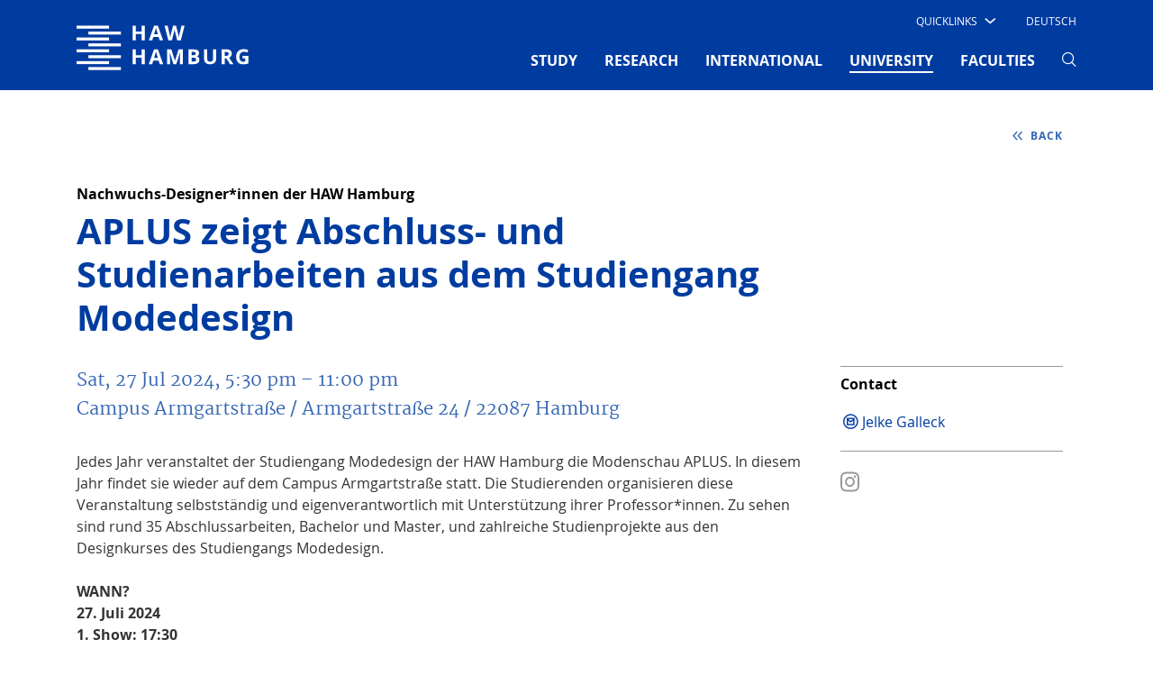

--- FILE ---
content_type: text/html; charset=utf-8
request_url: https://www.haw-hamburg.de/en/university/newsroom/news-details/news/news/show/die-beliebte-modenschau-aplus-findet-auf-dem-campus-armgarstrasse-statt/
body_size: 9944
content:
<!DOCTYPE html>
<html lang="en-US">
<head>

<meta charset="utf-8">
<!-- 
	This website is powered by TYPO3 - inspiring people to share!
	TYPO3 is a free open source Content Management Framework initially created by Kasper Skaarhoj and licensed under GNU/GPL.
	TYPO3 is copyright 1998-2025 of Kasper Skaarhoj. Extensions are copyright of their respective owners.
	Information and contribution at https://typo3.org/
-->


<link rel="icon" href="/typo3conf/ext/mpm_bootstrap/Resources/Public/Images/favicon.ico" type="image/vnd.microsoft.icon">
<title>HAW-Hamburg: APLUS zeigt Abschluss- und Studienarbeiten aus dem Studiengang Modedesign </title>
<meta name="generator" content="TYPO3 CMS" />
<meta name="viewport" content="width=device-width, initial-scale=1.0" />
<meta name="robots" content="index,follow" />
<meta name="twitter:card" content="summary" />


<link rel="stylesheet" href="/typo3conf/ext/news/Resources/Public/Css/news-basic.css?1762536919" media="all">
<link rel="stylesheet" href="/typo3temp/assets/compressed/merged-a58eef623929547ac22acc336b2d55b7-2313c60bd4d1911a64b58fdaafd08e81.css?1762537084" media="all">



<script src="/typo3temp/assets/compressed/merged-03289ace8b871985bbb51660cc94e01b-9add2ffe831313ba7158ccb58f4b5752.js?1762537084"></script>





<link rel="canonical" href="https://www.haw-hamburg.de/en/university/newsroom/news-details/news/news/show/die-beliebte-modenschau-aplus-findet-auf-dem-campus-armgarstrasse-statt/"/>

</head>
<body id="p359" data-pid="359">


<div id="smoothStateContainer" >
	
    <!-- Fixed navbar -->
    <nav class="navbar navbar-expand-lg d-none d-lg-block fixed-top navbar_haw pb-0 d-print-none">
		
        <div class="container">
            <div class="col-6 col-lg-2 px-0">
                <a class="navbar-brand mx-0 p-0" href="/en/">
                    <span class="sr-only">Hamburg University of Applied Sciences</span>
                    <img aria-hidden="true" class="typo3-search-exclude" title="Hamburg University of Applied Sciences" alt="Hamburg University of Applied Sciences" src="/typo3conf/ext/mpm_bootstrap/Resources/Public/Images/HAW_Marke_weiss_RGB.svg" width="191" height="70" />
                </a>
            </div>
            <div class="col-6 col-lg-10 px-0">
                <div class="d-none d-lg-block">
                    <div class="d-flex">
                        <ul class="navbar-nav ml-auto row" id="navi-meta">
                            
    
        
            <li class="nav-item">
                
                        <div class="dropdown text-uppercase" id="quick">
                            <a class="dropdown-toggle"
                               href="/en/" role="button" id="dropdownMenuLink"
                               data-toggle="dropdown" aria-haspopup="true" aria-expanded="false">
                                <span class="test">Quicklinks</span>

                                <i class="haw-arrow haw-90-b"></i>
                            </a>
                            
                                <div class="dropdown-menu  mt-0 border-0 rounded-0"
                                     aria-labelledby="dropdownMenuLink">
                                    <ul style="padding-left: 0">
                                        
                                                <li style="list-style-type: none">
                                                    <a href="/en/study/campus-life/students-union-and-student-parliament/"
                                                       class="dropdown-item text-uppercase">
                                                        Students&#039; Union (AStA)
                                                    </a>
                                                </li>
                                        
                                                <li style="list-style-type: none">
                                                    <a href=""
                                                       class="dropdown-item text-uppercase">
                                                        Employees
                                                    </a>
                                                </li>
                                        
                                                <li style="list-style-type: none">
                                                    <a href="/en/study/libraries/"
                                                       class="dropdown-item text-uppercase">
                                                        Libraries
                                                    </a>
                                                </li>
                                        
                                                <li style="list-style-type: none">
                                                    <a href="/en/university/"
                                                       class="dropdown-item text-uppercase">
                                                        Faculties and Departments
                                                    </a>
                                                </li>
                                        
                                                <li style="list-style-type: none">
                                                    <a href="/en/online-services/"
                                                       class="dropdown-item text-uppercase">
                                                        Online services
                                                    </a>
                                                </li>
                                        
                                                <li style="list-style-type: none">
                                                    <a href="/en/study/degree-courses-a-z/"
                                                       class="dropdown-item text-uppercase">
                                                        Degree courses
                                                    </a>
                                                </li>
                                        
                                                <li style="list-style-type: none">
                                                    <a href="/en/study/organising-your-studies/"
                                                       class="dropdown-item text-uppercase">
                                                        Organising your studies
                                                    </a>
                                                </li>
                                        
                                    </ul>
                                </div>
                            
                        </div>

                    
                

            </li>
        
    

                            
                                

	
		
			
					<li class="nav-item">
						<a href="/detail/news/news/show/die-beliebte-modenschau-aplus-findet-auf-dem-campus-armgarstrasse-statt/" class="nav-link text-uppercase ml-4 mr-3">
							Deutsch
						</a>
					</li>
				
		
	
		
	



                            
                            
                                    
                                
                        </ul>
                    </div>
                </div>
                <div class="mt-0">
                    <button class="navbar-toggler" type="button" data-toggle="collapse"
                            data-target="#navbarSupportedContent"
                            aria-controls="navbarSupportedContent" aria-expanded="false" aria-label="Toggle navigation">
                        <span></span>
                        <span></span>
                        <span></span>
                    </button>

                    <div class="collapse navbar-collapse row" id="navbarSupportedContent">
                        <!-- Erste Ebene -->
                        <ul class="navbar-nav ml-auto" id="navi-main">
                            
                                
                                    
                                            <li class="nav-item dropdown pb-2 ">
                                                <a href="/en/study/"
                                                   class="nav-link text-uppercase font-weight-bold mx-xl-3 mx-2"
                                                   id="navbarDropdown-4" role="button"
                                                   aria-haspopup="true" aria-expanded="false">
                                                    STUDY
                                                    
                                                </a>
                                                <!-- Zweite Ebene -->
                                                
                                                    <div class="dropdown-menu mt-0 border-0 rounded-0 nav-dropdown-dynamic-height-js"
                                                         aria-labelledby="navbarDropdown-4">
                                                        <div class="touch-close">X</div>
                                                        <div class="d-flex flex-wrap container">
                                                            
                                                                <div class="col-lg-3 p-2 pt-5">
                                                                    <ul class="list-unstyled">
                                                                        <li class="mb-4 ">
                                                                            <a class="dropdown-item py-1 px-3 text-uppercase font-weight-bold no-loader">
                                                                                COURSE OFFERINGS
                                                                            </a>
                                                                        </li>
                                                                        <!-- Dritte Ebene -->
                                                                        
                                                                            
                                                                                <li class="sub-menu py-1 px-2 mb-2 ">
                                                                                    <a href="/en/study/degree-courses-a-z/"
                                                                                       class="dropdown-item py-1 px-2">
                                                                                        Degree courses A-Z
                                                                                    </a>
                                                                                </li>
                                                                            
                                                                                <li class="sub-menu py-1 px-2 mb-2 ">
                                                                                    <a href="/en/study/cooperative-degree-programmes/"
                                                                                       class="dropdown-item py-1 px-2">
                                                                                        Cooperative degree programmes
                                                                                    </a>
                                                                                </li>
                                                                            
                                                                                <li class="sub-menu py-1 px-2 mb-2 ">
                                                                                    <a href="/en/study/part-time-study/"
                                                                                       class="dropdown-item py-1 px-2">
                                                                                        Part-time study
                                                                                    </a>
                                                                                </li>
                                                                            
                                                                                <li class="sub-menu py-1 px-2 mb-2 ">
                                                                                    <a href="/en/research/cooperative-doctoral-studies/"
                                                                                       class="dropdown-item py-1 px-2">
                                                                                        Doctoral studies
                                                                                    </a>
                                                                                </li>
                                                                            
                                                                        
                                                                    </ul>
                                                                </div>
                                                            
                                                                <div class="col-lg-3 p-2 pt-5">
                                                                    <ul class="list-unstyled">
                                                                        <li class="mb-4 ">
                                                                            <a class="dropdown-item py-1 px-3 text-uppercase font-weight-bold no-loader">
                                                                                BEFORE YOUR STUDIES
                                                                            </a>
                                                                        </li>
                                                                        <!-- Dritte Ebene -->
                                                                        
                                                                            
                                                                                <li class="sub-menu py-1 px-2 mb-2 ">
                                                                                    <a href="/en/study/study-orientation/"
                                                                                       class="dropdown-item py-1 px-2">
                                                                                        Study orientation
                                                                                    </a>
                                                                                </li>
                                                                            
                                                                                <li class="sub-menu py-1 px-2 mb-2 ">
                                                                                    <a href="/en/study/applications/"
                                                                                       class="dropdown-item py-1 px-2">
                                                                                        Application
                                                                                    </a>
                                                                                </li>
                                                                            
                                                                                <li class="sub-menu py-1 px-2 mb-2 ">
                                                                                    <a href="/en/study/preparing-for-your-studies/"
                                                                                       class="dropdown-item py-1 px-2">
                                                                                        Preparing for your studies
                                                                                    </a>
                                                                                </li>
                                                                            
                                                                        
                                                                    </ul>
                                                                </div>
                                                            
                                                                <div class="col-lg-3 p-2 pt-5">
                                                                    <ul class="list-unstyled">
                                                                        <li class="mb-4 ">
                                                                            <a class="dropdown-item py-1 px-3 text-uppercase font-weight-bold no-loader">
                                                                                DURING YOUR STUDIES
                                                                            </a>
                                                                        </li>
                                                                        <!-- Dritte Ebene -->
                                                                        
                                                                            
                                                                                <li class="sub-menu py-1 px-2 mb-2 ">
                                                                                    <a href="/en/study/starting-your-studies/"
                                                                                       class="dropdown-item py-1 px-2">
                                                                                        Starting your studies
                                                                                    </a>
                                                                                </li>
                                                                            
                                                                                <li class="sub-menu py-1 px-2 mb-2 ">
                                                                                    <a href="/en/study/organising-your-studies/"
                                                                                       class="dropdown-item py-1 px-2">
                                                                                        Organising your studies
                                                                                    </a>
                                                                                </li>
                                                                            
                                                                                <li class="sub-menu py-1 px-2 mb-2 ">
                                                                                    <a href="/en/study/advising/"
                                                                                       class="dropdown-item py-1 px-2">
                                                                                        Advising
                                                                                    </a>
                                                                                </li>
                                                                            
                                                                                <li class="sub-menu py-1 px-2 mb-2 ">
                                                                                    <a href="/en/study/libraries/"
                                                                                       class="dropdown-item py-1 px-2">
                                                                                        Libraries
                                                                                    </a>
                                                                                </li>
                                                                            
                                                                        
                                                                    </ul>
                                                                </div>
                                                            
                                                                <div class="col-lg-3 p-2 pt-5">
                                                                    <ul class="list-unstyled">
                                                                        <li class="mb-4 ">
                                                                            <a class="dropdown-item py-1 px-3 text-uppercase font-weight-bold no-loader">
                                                                                STUDENT LIFE
                                                                            </a>
                                                                        </li>
                                                                        <!-- Dritte Ebene -->
                                                                        
                                                                            
                                                                                <li class="sub-menu py-1 px-2 mb-2 ">
                                                                                    <a href="/en/study/campus-life/"
                                                                                       class="dropdown-item py-1 px-2">
                                                                                        Campus life
                                                                                    </a>
                                                                                </li>
                                                                            
                                                                                <li class="sub-menu py-1 px-2 mb-2 ">
                                                                                    <a href="/en/study/life-in-hamburg/"
                                                                                       class="dropdown-item py-1 px-2">
                                                                                        Life in Hamburg
                                                                                    </a>
                                                                                </li>
                                                                            
                                                                                <li class="sub-menu py-1 px-2 mb-2 ">
                                                                                    <a href="/en/study/tuition-fees-living-expenses-and-scholarships/"
                                                                                       class="dropdown-item py-1 px-2">
                                                                                        Tuition fees, living expenses and scholarships
                                                                                    </a>
                                                                                </li>
                                                                            
                                                                                <li class="sub-menu py-1 px-2 mb-2 ">
                                                                                    <a href="/en/university/hochschuleinheiten/career-planning-centre/start-ups-service/"
                                                                                       class="dropdown-item py-1 px-2">
                                                                                        Start-ups Service
                                                                                    </a>
                                                                                </li>
                                                                            
                                                                        
                                                                    </ul>
                                                                </div>
                                                            
                                                        </div>
                                                    </div>
                                                
                                            </li>
                                        
                                
                                    
                                            <li class="nav-item dropdown pb-2 ">
                                                <a href="/en/research/"
                                                   class="nav-link text-uppercase font-weight-bold mx-xl-3 mx-2"
                                                   id="navbarDropdown-5" role="button"
                                                   aria-haspopup="true" aria-expanded="false">
                                                    RESEARCH
                                                    
                                                </a>
                                                <!-- Zweite Ebene -->
                                                
                                                    <div class="dropdown-menu mt-0 border-0 rounded-0 nav-dropdown-dynamic-height-js"
                                                         aria-labelledby="navbarDropdown-5">
                                                        <div class="touch-close">X</div>
                                                        <div class="d-flex flex-wrap container">
                                                            
                                                                <div class="col-lg-3 p-2 pt-5">
                                                                    <ul class="list-unstyled">
                                                                        <li class="mb-4 ">
                                                                            <a class="dropdown-item py-1 px-3 text-uppercase font-weight-bold no-loader">
                                                                                RESEARCH PROGRAMMES
                                                                            </a>
                                                                        </li>
                                                                        <!-- Dritte Ebene -->
                                                                        
                                                                            
                                                                                <li class="sub-menu py-1 px-2 mb-2 ">
                                                                                    <a href="/en/research/projects-a-z/"
                                                                                       class="dropdown-item py-1 px-2">
                                                                                        Projects A-Z
                                                                                    </a>
                                                                                </li>
                                                                            
                                                                                <li class="sub-menu py-1 px-2 mb-2 ">
                                                                                    <a href="/en/research/energy-and-sustainability/"
                                                                                       class="dropdown-item py-1 px-2">
                                                                                        Energy and Sustainability
                                                                                    </a>
                                                                                </li>
                                                                            
                                                                                <li class="sub-menu py-1 px-2 mb-2 ">
                                                                                    <a href="/en/research/health-and-nutrition/"
                                                                                       class="dropdown-item py-1 px-2">
                                                                                        Health and Nutrition
                                                                                    </a>
                                                                                </li>
                                                                            
                                                                                <li class="sub-menu py-1 px-2 mb-2 ">
                                                                                    <a href="/en/research/it-communication-and-media/"
                                                                                       class="dropdown-item py-1 px-2">
                                                                                        IT, Communication and Media
                                                                                    </a>
                                                                                </li>
                                                                            
                                                                                <li class="sub-menu py-1 px-2 mb-2 ">
                                                                                    <a href="/en/research/mobility-and-transport/"
                                                                                       class="dropdown-item py-1 px-2">
                                                                                        Mobility and Transport
                                                                                    </a>
                                                                                </li>
                                                                            
                                                                                <li class="sub-menu py-1 px-2 mb-2 ">
                                                                                    <a href="/en/research/diverse-research-activities/"
                                                                                       class="dropdown-item py-1 px-2">
                                                                                        Diverse Research Activities
                                                                                    </a>
                                                                                </li>
                                                                            
                                                                        
                                                                    </ul>
                                                                </div>
                                                            
                                                                <div class="col-lg-3 p-2 pt-5">
                                                                    <ul class="list-unstyled">
                                                                        <li class="mb-4 ">
                                                                            <a class="dropdown-item py-1 px-3 text-uppercase font-weight-bold no-loader">
                                                                                KNOWLEDGE TRANSFER
                                                                            </a>
                                                                        </li>
                                                                        <!-- Dritte Ebene -->
                                                                        
                                                                            
                                                                                <li class="sub-menu py-1 px-2 mb-2 ">
                                                                                    <a href="/en/research/cooperation/"
                                                                                       class="dropdown-item py-1 px-2">
                                                                                        Internal and external cooperation
                                                                                    </a>
                                                                                </li>
                                                                            
                                                                                <li class="sub-menu py-1 px-2 mb-2 ">
                                                                                    <a href="/en/research/networks/"
                                                                                       class="dropdown-item py-1 px-2">
                                                                                        Networks
                                                                                    </a>
                                                                                </li>
                                                                            
                                                                                <li class="sub-menu py-1 px-2 mb-2 ">
                                                                                    <a href="/en/research/transfer-facilities/"
                                                                                       class="dropdown-item py-1 px-2">
                                                                                        Transfer facilities
                                                                                    </a>
                                                                                </li>
                                                                            
                                                                                <li class="sub-menu py-1 px-2 mb-2 ">
                                                                                    <a href="/en/research/research-and-transfer-centre/"
                                                                                       class="dropdown-item py-1 px-2">
                                                                                        Research and Transfer Centre
                                                                                    </a>
                                                                                </li>
                                                                            
                                                                        
                                                                    </ul>
                                                                </div>
                                                            
                                                                <div class="col-lg-3 p-2 pt-5">
                                                                    <ul class="list-unstyled">
                                                                        <li class="mb-4 ">
                                                                            <a class="dropdown-item py-1 px-3 text-uppercase font-weight-bold no-loader">
                                                                                DOCTORAL STUDIES
                                                                            </a>
                                                                        </li>
                                                                        <!-- Dritte Ebene -->
                                                                        
                                                                            
                                                                                <li class="sub-menu py-1 px-2 mb-2 ">
                                                                                    <a href="/en/research/cooperative-doctoral-studies/"
                                                                                       class="dropdown-item py-1 px-2">
                                                                                        Center for Postgraduate Studies
                                                                                    </a>
                                                                                </li>
                                                                            
                                                                                <li class="sub-menu py-1 px-2 mb-2 ">
                                                                                    <a href="/en/research/doctoral-students/"
                                                                                       class="dropdown-item py-1 px-2">
                                                                                        Doctoral students
                                                                                    </a>
                                                                                </li>
                                                                            
                                                                                <li class="sub-menu py-1 px-2 mb-2 ">
                                                                                    <a href="/en/research/post-docs-and-alumni/"
                                                                                       class="dropdown-item py-1 px-2">
                                                                                        Post-docs and alumni
                                                                                    </a>
                                                                                </li>
                                                                            
                                                                                <li class="sub-menu py-1 px-2 mb-2 ">
                                                                                    <a href="/en/research/workshops-and-events/"
                                                                                       class="dropdown-item py-1 px-2">
                                                                                        Workshops and events
                                                                                    </a>
                                                                                </li>
                                                                            
                                                                        
                                                                    </ul>
                                                                </div>
                                                            
                                                                <div class="col-lg-3 p-2 pt-5">
                                                                    <ul class="list-unstyled">
                                                                        <li class="mb-4 ">
                                                                            <a class="dropdown-item py-1 px-3 text-uppercase font-weight-bold no-loader">
                                                                                News and information
                                                                            </a>
                                                                        </li>
                                                                        <!-- Dritte Ebene -->
                                                                        
                                                                            
                                                                                <li class="sub-menu py-1 px-2 mb-2 ">
                                                                                    <a href="/en/research/good-academic-practice/"
                                                                                       class="dropdown-item py-1 px-2">
                                                                                        Good academic practice
                                                                                    </a>
                                                                                </li>
                                                                            
                                                                                <li class="sub-menu py-1 px-2 mb-2 ">
                                                                                    <a href="/en/research/ethics/"
                                                                                       class="dropdown-item py-1 px-2">
                                                                                        Ethics
                                                                                    </a>
                                                                                </li>
                                                                            
                                                                                <li class="sub-menu py-1 px-2 mb-2 ">
                                                                                    <a href="/en/research/contact-information-and-advising-services/"
                                                                                       class="dropdown-item py-1 px-2">
                                                                                        Contact information and advising services
                                                                                    </a>
                                                                                </li>
                                                                            
                                                                        
                                                                    </ul>
                                                                </div>
                                                            
                                                        </div>
                                                    </div>
                                                
                                            </li>
                                        
                                
                                    
                                            <li class="nav-item dropdown pb-2 ">
                                                <a href="/en/international/"
                                                   class="nav-link text-uppercase font-weight-bold mx-xl-3 mx-2"
                                                   id="navbarDropdown-80" role="button"
                                                   aria-haspopup="true" aria-expanded="false">
                                                    INTERNATIONAL
                                                    
                                                </a>
                                                <!-- Zweite Ebene -->
                                                
                                                    <div class="dropdown-menu mt-0 border-0 rounded-0 nav-dropdown-dynamic-height-js"
                                                         aria-labelledby="navbarDropdown-80">
                                                        <div class="touch-close">X</div>
                                                        <div class="d-flex flex-wrap container">
                                                            
                                                                <div class="col-lg-3 p-2 pt-5">
                                                                    <ul class="list-unstyled">
                                                                        <li class="mb-4 ">
                                                                            <a class="dropdown-item py-1 px-3 text-uppercase font-weight-bold no-loader">
                                                                                STUDY AT HAW HAMBURG
                                                                            </a>
                                                                        </li>
                                                                        <!-- Dritte Ebene -->
                                                                        
                                                                            
                                                                                <li class="sub-menu py-1 px-2 mb-2 ">
                                                                                    <a href="/en/international/international-students/"
                                                                                       class="dropdown-item py-1 px-2">
                                                                                        International students
                                                                                    </a>
                                                                                </li>
                                                                            
                                                                                <li class="sub-menu py-1 px-2 mb-2 ">
                                                                                    <a href="/en/international/erasmus-study-abroad/"
                                                                                       class="dropdown-item py-1 px-2">
                                                                                        Erasmus / Study abroad
                                                                                    </a>
                                                                                </li>
                                                                            
                                                                                <li class="sub-menu py-1 px-2 mb-2 ">
                                                                                    <a href="/en/international/students-with-refugee-experience/"
                                                                                       class="dropdown-item py-1 px-2">
                                                                                        Students with refugee experience
                                                                                    </a>
                                                                                </li>
                                                                            
                                                                                <li class="sub-menu py-1 px-2 mb-2 ">
                                                                                    <a href="/en/international/visiting-researchers/"
                                                                                       class="dropdown-item py-1 px-2">
                                                                                        Visiting researchers
                                                                                    </a>
                                                                                </li>
                                                                            
                                                                        
                                                                    </ul>
                                                                </div>
                                                            
                                                                <div class="col-lg-3 p-2 pt-5">
                                                                    <ul class="list-unstyled">
                                                                        <li class="mb-4 ">
                                                                            <a class="dropdown-item py-1 px-3 text-uppercase font-weight-bold no-loader">
                                                                                Study abroad
                                                                            </a>
                                                                        </li>
                                                                        <!-- Dritte Ebene -->
                                                                        
                                                                            
                                                                                <li class="sub-menu py-1 px-2 mb-2 ">
                                                                                    <a href="/en/international/studying-abroad/"
                                                                                       class="dropdown-item py-1 px-2">
                                                                                        Studying abroad
                                                                                    </a>
                                                                                </li>
                                                                            
                                                                        
                                                                    </ul>
                                                                </div>
                                                            
                                                                <div class="col-lg-3 p-2 pt-5">
                                                                    <ul class="list-unstyled">
                                                                        <li class="mb-4 ">
                                                                            <a class="dropdown-item py-1 px-3 text-uppercase font-weight-bold no-loader">
                                                                                Partners and Networks
                                                                            </a>
                                                                        </li>
                                                                        <!-- Dritte Ebene -->
                                                                        
                                                                            
                                                                                <li class="sub-menu py-1 px-2 mb-2 ">
                                                                                    <a href="/en/international/partner-universities-a-z/"
                                                                                       class="dropdown-item py-1 px-2">
                                                                                        Partner universities A–Z
                                                                                    </a>
                                                                                </li>
                                                                            
                                                                                <li class="sub-menu py-1 px-2 mb-2 ">
                                                                                    <a href="/en/international/carpe/"
                                                                                       class="dropdown-item py-1 px-2">
                                                                                        CARPE
                                                                                    </a>
                                                                                </li>
                                                                            
                                                                                <li class="sub-menu py-1 px-2 mb-2 ">
                                                                                    <a href="/en/international/haw-goes-usa/"
                                                                                       class="dropdown-item py-1 px-2">
                                                                                        HAW goes USA
                                                                                    </a>
                                                                                </li>
                                                                            
                                                                                <li class="sub-menu py-1 px-2 mb-2 ">
                                                                                    <a href="/en/international/shanghai-hamburg-college/"
                                                                                       class="dropdown-item py-1 px-2">
                                                                                        Shanghai-Hamburg College
                                                                                    </a>
                                                                                </li>
                                                                            
                                                                                <li class="sub-menu py-1 px-2 mb-2 ">
                                                                                    <a href="/en/international/hamonee/"
                                                                                       class="dropdown-item py-1 px-2">
                                                                                        HaMoNee
                                                                                    </a>
                                                                                </li>
                                                                            
                                                                        
                                                                    </ul>
                                                                </div>
                                                            
                                                                <div class="col-lg-3 p-2 pt-5">
                                                                    <ul class="list-unstyled">
                                                                        <li class="mb-4 ">
                                                                            <a class="dropdown-item py-1 px-3 text-uppercase font-weight-bold no-loader">
                                                                                Services and Resources
                                                                            </a>
                                                                        </li>
                                                                        <!-- Dritte Ebene -->
                                                                        
                                                                            
                                                                                <li class="sub-menu py-1 px-2 mb-2 ">
                                                                                    <a href="/en/international/intercultural-programmes/"
                                                                                       class="dropdown-item py-1 px-2">
                                                                                        Intercultural programmes
                                                                                    </a>
                                                                                </li>
                                                                            
                                                                                <li class="sub-menu py-1 px-2 mb-2 ">
                                                                                    <a href="/en/international/vdfas-helping-students-in-need/"
                                                                                       class="dropdown-item py-1 px-2">
                                                                                        VDFAS - Helping students in need
                                                                                    </a>
                                                                                </li>
                                                                            
                                                                                <li class="sub-menu py-1 px-2 mb-2 ">
                                                                                    <a href="/en/international/contact-information/"
                                                                                       class="dropdown-item py-1 px-2">
                                                                                        Contact information
                                                                                    </a>
                                                                                </li>
                                                                            
                                                                        
                                                                    </ul>
                                                                </div>
                                                            
                                                        </div>
                                                    </div>
                                                
                                            </li>
                                        
                                
                                    
                                            <li class="nav-item dropdown pb-2  active">
                                                <a href="/en/university/"
                                                   class="nav-link text-uppercase font-weight-bold mx-xl-3 mx-2"
                                                   id="navbarDropdown-2" role="button"
                                                   aria-haspopup="true" aria-expanded="false">
                                                    UNIVERSITY
                                                    <span
                                                            class="sr-only">(current)</span>
                                                </a>
                                                <!-- Zweite Ebene -->
                                                
                                                    <div class="dropdown-menu mt-0 border-0 rounded-0 nav-dropdown-dynamic-height-js"
                                                         aria-labelledby="navbarDropdown-2">
                                                        <div class="touch-close">X</div>
                                                        <div class="d-flex flex-wrap container">
                                                            
                                                                <div class="col-lg-3 p-2 pt-5">
                                                                    <ul class="list-unstyled">
                                                                        <li class="mb-4 ">
                                                                            <a class="dropdown-item py-1 px-3 text-uppercase font-weight-bold no-loader">
                                                                                HAW HAMBURG
                                                                            </a>
                                                                        </li>
                                                                        <!-- Dritte Ebene -->
                                                                        
                                                                            
                                                                                <li class="sub-menu py-1 px-2 mb-2 ">
                                                                                    <a href="/en/university/about-us/"
                                                                                       class="dropdown-item py-1 px-2">
                                                                                        About us
                                                                                    </a>
                                                                                </li>
                                                                            
                                                                                <li class="sub-menu py-1 px-2 mb-2 ">
                                                                                    <a href="/en/university/teaching-quality/"
                                                                                       class="dropdown-item py-1 px-2">
                                                                                        Teaching quality
                                                                                    </a>
                                                                                </li>
                                                                            
                                                                                <li class="sub-menu py-1 px-2 mb-2 ">
                                                                                    <a href="/en/university/digitalisation/"
                                                                                       class="dropdown-item py-1 px-2">
                                                                                        Digitalisation
                                                                                    </a>
                                                                                </li>
                                                                            
                                                                                <li class="sub-menu py-1 px-2 mb-2 ">
                                                                                    <a href="/en/hawhamburg-2030/"
                                                                                       class="dropdown-item py-1 px-2">
                                                                                        HAW Hamburg 2030
                                                                                    </a>
                                                                                </li>
                                                                            
                                                                        
                                                                    </ul>
                                                                </div>
                                                            
                                                                <div class="col-lg-3 p-2 pt-5">
                                                                    <ul class="list-unstyled">
                                                                        <li class="mb-4 ">
                                                                            <a class="dropdown-item py-1 px-3 text-uppercase font-weight-bold no-loader">
                                                                                ORGANISATION
                                                                            </a>
                                                                        </li>
                                                                        <!-- Dritte Ebene -->
                                                                        
                                                                            
                                                                                <li class="sub-menu py-1 px-2 mb-2 ">
                                                                                    <a href="/en/university/executive-board/"
                                                                                       class="dropdown-item py-1 px-2">
                                                                                        Executive Board
                                                                                    </a>
                                                                                </li>
                                                                            
                                                                                <li class="sub-menu py-1 px-2 mb-2 ">
                                                                                    <a href="/en/university/governing-bodies/"
                                                                                       class="dropdown-item py-1 px-2">
                                                                                        Governing bodies
                                                                                    </a>
                                                                                </li>
                                                                            
                                                                                <li class="sub-menu py-1 px-2 mb-2 ">
                                                                                    <a href="/en/university/haw-hamburg-a-z/"
                                                                                       class="dropdown-item py-1 px-2">
                                                                                        HAW Hamburg A-Z
                                                                                    </a>
                                                                                </li>
                                                                            
                                                                                <li class="sub-menu py-1 px-2 mb-2 ">
                                                                                    <a href="/en/university/staff-council-and-employee-representatives/"
                                                                                       class="dropdown-item py-1 px-2">
                                                                                        Staff Council and employee representatives
                                                                                    </a>
                                                                                </li>
                                                                            
                                                                                <li class="sub-menu py-1 px-2 mb-2 ">
                                                                                    <a href="/en/university/foundations/"
                                                                                       class="dropdown-item py-1 px-2">
                                                                                        Foundations
                                                                                    </a>
                                                                                </li>
                                                                            
                                                                        
                                                                    </ul>
                                                                </div>
                                                            
                                                                <div class="col-lg-3 p-2 pt-5">
                                                                    <ul class="list-unstyled">
                                                                        <li class="mb-4  active">
                                                                            <a class="dropdown-item py-1 px-3 text-uppercase font-weight-bold no-loader">
                                                                                NEWS AND INFORMATION
                                                                            </a>
                                                                        </li>
                                                                        <!-- Dritte Ebene -->
                                                                        
                                                                            
                                                                                <li class="sub-menu py-1 px-2 mb-2 ">
                                                                                    <a href="/en/university/job-openings/"
                                                                                       class="dropdown-item py-1 px-2">
                                                                                        Job openings
                                                                                    </a>
                                                                                </li>
                                                                            
                                                                        
                                                                    </ul>
                                                                </div>
                                                            
                                                        </div>
                                                    </div>
                                                
                                            </li>
                                        
                                
                                    
                                            <li class="nav-item pb-2 ">
                                                <a href="/en/faculties/"
                                                   class="nav-link text-uppercase font-weight-bold mx-xl-3 mx-2">
                                                    FACULTIES
                                                    
                                                </a>
                                            </li>
                                        
                                
                                <li class="nav-item dropdowns pb-2 search">
                                    <a href="javascript:void(0)" class="nav-link no-loader mx-xl-3 mx-2" role="button" data-toggle="dropdown"
                                       id="searchContent"
                                       aria-haspopup="true" aria-expanded="false" aria-label="Search" style="pointer-events: none">
                                        <i class="haw-lupe" style="pointer-events: none"></i>
                                    </a>

                                </li>

                                <li class="nav-item dropdown menu-settings pb-2" style="display: none">
                                    <a href="javascript:void(0)" class="nav-link no-loader options mx-xl-3 mx-2" role="button"
                                       data-toggle="dropdown" id="startSettings"
                                       aria-haspopup="true" aria-expanded="false" aria-label="Settings">
                                        <i class="haw-option"></i>
                                    </a>
                                    <div class="dropdown-menu mt-0 border-0 rounded-0"
                                         aria-labelledby="startSettings">
                                        <div class="d-flex container pt-5"></div>
                                    </div>
                                </li>
                            
                            
    
        
            <li class="nav-item d-lg-none">
                
                        <a href="/en/study/" id="nav4"
                           class="nav-link text-uppercase mx-4">
                            STUDY
                        </a>
                    
                

            </li>
        
            <li class="nav-item d-lg-none">
                
                        <a href="/en/research/" id="nav5"
                           class="nav-link text-uppercase mx-4">
                            RESEARCH
                        </a>
                    
                

            </li>
        
            <li class="nav-item d-lg-none">
                
                        <a href="/en/international/" id="nav80"
                           class="nav-link text-uppercase mx-4">
                            INTERNATIONAL
                        </a>
                    
                

            </li>
        
            <li class="nav-item d-lg-none active">
                
                        <a href="/en/university/" id="nav2"
                           class="nav-link text-uppercase mx-4">
                            UNIVERSITY
                        </a>
                    
                <span
                        class="sr-only">(current)</span>

            </li>
        
            <li class="nav-item d-lg-none">
                
                        <a href="/en/faculties/" id="nav9029"
                           class="nav-link text-uppercase mx-4">
                            FACULTIES
                        </a>
                    
                

            </li>
        
    

                        </ul>
                        <div class="dropdown-menus mt-0 border-0 rounded-0 hidden" id="searchbox"
                             aria-labelledby="searchContent">
                            <div class="container">

                                <form action="/en/search/" class="page-search">
                                    <div class="row pt-5">
                                        <div class="col-md-4">
                                            <label for="page-search-solr-menu" class="text-uppercase">search</label>
                                        </div>
                                        <div class="col-md-7">
                                            <input type="search" id="page-search-solr-menu" autocomplete="off" spellcheck="false" name="tx_solr[q]" value="" class="page-search-input tx-solr-suggest" placeholder="Please enter…" aria-haspopup="true" aria-autocomplete="list" aria-haspopup="listbox" aria-expanded="false">
                                            <ul class="suggest-datalist suggest-list-menu" aria-live="polite" aria-relevant="additions" aria-atomic="false" role="listbox" style="width: calc(100% - 30px); display: none;"></ul>
                                        </div>
                                    </div>
                                </form>
                                <div class="row mt-5">
                                    <div class="col-md-4">
                                        <span class="text-uppercase"></span>
                                    </div>
                                    <div class="iam-menu col-md-7">
                                        <div class="iam-items iam-prev"></div>
                                        <div class="iam-items iam-curr">
                                            

<ul class="p-0">
	
	
</ul>

                                        </div>
                                        <div class="iam-items iam-next"></div>
                                    </div>
                                </div>
                            </div>
                        </div>
                    </div>
                </div>
            </div>
        </div>
    </nav>

	

<nav class="navbar navbar-mobile d-lg-none fixed-top navbar_haw d-print-none">
	
	<div class="container d-block">
		<div class="row align-items-center">
			<div class="col px-0">
				<a href="javascript:void(0)" class="navbar-toggler nav-link no-loader mx-0 collapsed"
				   id="searchmobile" role="button"
				   data-toggle="collapse"
				   data-target="#navbarSearchbarContent" aria-controls="navbarSearchbarContent"
				   aria-expanded="false"
				   aria-label="Toggle searchbar">
					<i class="haw-lupe"></i>
				</a>
			</div>
			<div class="col px-0">
				<a class="navbar-brand mx-0 p-0" href="/en/">
                    <span class="sr-only">Hamburg University of Applied Sciences</span>
					<img aria-hidden="true" title="Hamburg University of Applied Sciences" src="/typo3conf/ext/mpm_bootstrap/Resources/Public/Images/HAW_Marke_weiss_RGB.svg" width="136" height="50" alt="" />
				</a>
			</div>
			<div class="col px-0 text-right">
				<button class="navbar-toggler mx-0 collapsed nav-close"
						type="button"
						data-toggle="collapse"
						data-target="#navbarSupportedContentMobile"
						aria-controls="navbarSupportedContentMobile"
						aria-expanded="false"
						aria-label="Toggle navigation">
					<span></span>
					<span></span>
					<span></span>
				</button>
				<button class="navbar-toggler quick-close hidden mx-0" type="button" aria-expanded="true">
					<span></span>
					<span></span>
					<span></span>
				</button>
			</div>
		</div>
	</div>
	<div class="collapse navbar-collapse" id="navbarSearchbarContent">
		<div class="container pt-1">
            <form action="/en/search/" class="page-search">
                <div class="row">
                    <div class="col-md-4">
                        <label for="page-search-solr-menu-mobile" class="text-uppercase">search</label>
                    </div>
                    <div class="col-md-8 col-md-7">
                        <input type="search" id="page-search-solr-menu-mobile" autocomplete="off" spellcheck="false" name="tx_solr[q]" value="" class="page-search-input tx-solr-suggest" placeholder="Please enter…" aria-haspopup="true" aria-autocomplete="list" aria-haspopup="listbox" aria-expanded="false">
                        <ul class="suggest-datalist suggest-list-menu-mobile" aria-live="polite" aria-relevant="additions" aria-atomic="false" role="listbox" style="width: calc(100% - 30px); display: none;"></ul>
                    </div>
                </div>
            </form>
			<div class="row">
				<div class="col-12">
					<span class="text-uppercase"></span>
				</div>
				<div class="col-12 iam-menu">
					<div class="iam-items iam-prev"></div>
					<div class="iam-items iam-curr">
						

<ul class="p-0">
	
	
</ul>

					</div>
					<div class="iam-items iam-next"></div>
				</div>
			</div>
		</div>
	</div>
	<div class="collapse navbar-collapse align-items-start pt-2" id="navbarSupportedContentMobile">
		<div class="container">
			<div class="navbar-inner-container">
				<div class="mobile-items mobile-prev">
				</div>
				<div class="mobile-items mobile-curr">
					
							
								


		

		
			
				
	
		
	

			
			
	<span class="d-block mb-3 py-3 font-weight-bold current-site">
		
			
					
						Newsroom
					
				
		
	</span>
	
		<ul>
			
				<li>
					<div class="sidebar-item">
						<a href="/en/university/newsroom/news/" class="sidebar-link rounded-left flex-grow-1 py-1 ">
							News
							
							
						</a>
					</div>
				</li>
			
		</ul>
	

		
	





	







							
						
					
	<div class="container navbar-footer pb-3">
		<div class="mobile-meta-nav mb-4 mt-4">
			<div class="row mx-0 d-flex justify-content-between">
				<div class=" justify-content-center">
					<a href="javascript:void(0);" class="mobile-quicklinks-button d-block text-uppercase font-weight-bold align-self-center no-loader">Quicklinks</a>
				</div>
				<div class=" justify-content-center">
					

	
		
			
					<a href="/detail/news/news/show/die-beliebte-modenschau-aplus-findet-auf-dem-campus-armgarstrasse-statt/"
					   class="d-block align-self-center text-uppercase font-weight-bold">
						Deutsch
					</a>
				
		
	
		
	



				</div>
				
			</div>
		</div>

		<div class="social d-flex">
			<div class="mr-3">
				<a target="_blank" href="https://www.instagram.com/HAWHamburg">
                    <i class="no-loader">
                        <span class="t3js-icon icon icon-size-small icon-state-default icon-socials-instagram" data-identifier="socials-instagram">
	<span class="icon-markup">
<svg xmlns="http://www.w3.org/2000/svg" viewBox="0 0 448 512">
    <!--! Font Awesome Pro 6.4.2 by @fontawesome - https://fontawesome.com License - https://fontawesome.com/license (Commercial License) Copyright 2023 Fonticons, Inc. -->
    <path d="M224.1 141c-63.6 0-114.9 51.3-114.9 114.9s51.3 114.9 114.9 114.9S339 319.5 339 255.9 287.7 141 224.1 141zm0 189.6c-41.1 0-74.7-33.5-74.7-74.7s33.5-74.7 74.7-74.7 74.7 33.5 74.7 74.7-33.6 74.7-74.7 74.7zm146.4-194.3c0 14.9-12 26.8-26.8 26.8-14.9 0-26.8-12-26.8-26.8s12-26.8 26.8-26.8 26.8 12 26.8 26.8zm76.1 27.2c-1.7-35.9-9.9-67.7-36.2-93.9-26.2-26.2-58-34.4-93.9-36.2-37-2.1-147.9-2.1-184.9 0-35.8 1.7-67.6 9.9-93.9 36.1s-34.4 58-36.2 93.9c-2.1 37-2.1 147.9 0 184.9 1.7 35.9 9.9 67.7 36.2 93.9s58 34.4 93.9 36.2c37 2.1 147.9 2.1 184.9 0 35.9-1.7 67.7-9.9 93.9-36.2 26.2-26.2 34.4-58 36.2-93.9 2.1-37 2.1-147.8 0-184.8zM398.8 388c-7.8 19.6-22.9 34.7-42.6 42.6-29.5 11.7-99.5 9-132.1 9s-102.7 2.6-132.1-9c-19.6-7.8-34.7-22.9-42.6-42.6-11.7-29.5-9-99.5-9-132.1s-2.6-102.7 9-132.1c7.8-19.6 22.9-34.7 42.6-42.6 29.5-11.7 99.5-9 132.1-9s102.7-2.6 132.1 9c19.6 7.8 34.7 22.9 42.6 42.6 11.7 29.5 9 99.5 9 132.1s2.7 102.7-9 132.1z"/>
</svg>
	</span>
	
</span>
                    </i>
				</a>
			</div>
			<div class="mr-3">
				<a target="_blank" href="https://www.facebook.com/HAW.Hamburg">
                    <i class="no-loader">
                        <span class="t3js-icon icon icon-size-small icon-state-default icon-socials-facebook" data-identifier="socials-facebook">
	<span class="icon-markup">
<svg xmlns="http://www.w3.org/2000/svg" viewBox="0 0 448 512">
    <!--! Font Awesome Pro 6.4.2 by @fontawesome - https://fontawesome.com License - https://fontawesome.com/license (Commercial License) Copyright 2023 Fonticons, Inc. -->
    <path d="M400 32H48A48 48 0 0 0 0 80v352a48 48 0 0 0 48 48h137.25V327.69h-63V256h63v-54.64c0-62.15 37-96.48 93.67-96.48 27.14 0 55.52 4.84 55.52 4.84v61h-31.27c-30.81 0-40.42 19.12-40.42 38.73V256h68.78l-11 71.69h-57.78V480H400a48 48 0 0 0 48-48V80a48 48 0 0 0-48-48z"/>
</svg>
	</span>
	
</span>
                    </i>
				</a>
			</div>
			<div class="mr-3">
				<a target="_blank" href="https://">
                    <i class="no-loader">
                        <span class="t3js-icon icon icon-size-small icon-state-default icon-socials-twitter" data-identifier="socials-twitter">
	<span class="icon-markup">
<svg xmlns="http://www.w3.org/2000/svg" viewBox="0 0 512 512">
    <!--! Font Awesome Pro 6.4.2 by @fontawesome - https://fontawesome.com License - https://fontawesome.com/license (Commercial License) Copyright 2023 Fonticons, Inc. -->
    <path d="M389.2 48h70.6L305.6 224.2 487 464H345L233.7 318.6 106.5 464H35.8L200.7 275.5 26.8 48H172.4L272.9 180.9 389.2 48zM364.4 421.8h39.1L151.1 88h-42L364.4 421.8z"/>
</svg>
	</span>
	
</span>
                    </i>
				</a>
			</div>
			<div class="mr-3">
				<a target="_blank" href="https://www.youtube.com/user/HAWHamburg">
                    <i class="no-loader">
                        <span class="t3js-icon icon icon-size-small icon-state-default icon-socials-youtube" data-identifier="socials-youtube">
	<span class="icon-markup">
<svg xmlns="http://www.w3.org/2000/svg" viewBox="0 0 576 512">
    <!--! Font Awesome Pro 6.4.2 by @fontawesome - https://fontawesome.com License - https://fontawesome.com/license (Commercial License) Copyright 2023 Fonticons, Inc. -->
    <path d="M549.655 124.083c-6.281-23.65-24.787-42.276-48.284-48.597C458.781 64 288 64 288 64S117.22 64 74.629 75.486c-23.497 6.322-42.003 24.947-48.284 48.597-11.412 42.867-11.412 132.305-11.412 132.305s0 89.438 11.412 132.305c6.281 23.65 24.787 41.5 48.284 47.821C117.22 448 288 448 288 448s170.78 0 213.371-11.486c23.497-6.321 42.003-24.171 48.284-47.821 11.412-42.867 11.412-132.305 11.412-132.305s0-89.438-11.412-132.305zm-317.51 213.508V175.185l142.739 81.205-142.739 81.201z"/>
</svg>
	</span>
	
</span>
                    </i>
				</a>
			</div>
			<div class="ml-auto" style="display: none">
				<a class="mobile-options-button d-block text-uppercase font-weight-bold align-self-center no-loader">
					<i class="haw-option"></i>
				</a>
			</div>
		</div>
	</div>

				</div>
				<div class="mobile-items mobile-next">
				</div>

				<!-- QUICKLINK MENU -->
				<div class="container mobile-quickmenu" id="mob_quick">
					<div class="px-3 mx-3">
						<span class="d-block mb-3 py-3 font-weight-bold">Quicklinks</span>
					</div>
					
						<div class="qickAccordion"
							 aria-labelledby="mob_quick"
						>
							<div class="">
								
									<div class="card border-0">
										<div class="card-header border-0 open headingOne">
											<a href="/en/study/campus-life/students-union-and-student-parliament/" class="nav-link font-weight-bold no-loader pl-1 pr-5" role="button"
											   aria-haspopup="true" aria-expanded="false">
												Students&#039; Union (AStA)
											</a>
										</div>
									</div>
								
									<div class="card border-0">
										<div class="card-header border-0 open headingOne">
											<a href="" class="nav-link font-weight-bold no-loader pl-1 pr-5" role="button"
											   aria-haspopup="true" aria-expanded="false">
												Employees
											</a>
										</div>
									</div>
								
									<div class="card border-0">
										<div class="card-header border-0 open headingOne">
											<a href="/en/study/libraries/" class="nav-link font-weight-bold no-loader pl-1 pr-5" role="button"
											   aria-haspopup="true" aria-expanded="false">
												Libraries
											</a>
										</div>
									</div>
								
									<div class="card border-0">
										<div class="card-header border-0 open headingOne">
											<a href="/en/university/" class="nav-link font-weight-bold no-loader pl-1 pr-5" role="button"
											   aria-haspopup="true" aria-expanded="false">
												Faculties and Departments
											</a>
										</div>
									</div>
								
									<div class="card border-0">
										<div class="card-header border-0 open headingOne">
											<a href="/en/online-services/" class="nav-link font-weight-bold no-loader pl-1 pr-5" role="button"
											   aria-haspopup="true" aria-expanded="false">
												Online services
											</a>
										</div>
									</div>
								
									<div class="card border-0">
										<div class="card-header border-0 open headingOne">
											<a href="/en/study/degree-courses-a-z/" class="nav-link font-weight-bold no-loader pl-1 pr-5" role="button"
											   aria-haspopup="true" aria-expanded="false">
												Degree courses
											</a>
										</div>
									</div>
								
									<div class="card border-0">
										<div class="card-header border-0 open headingOne">
											<a href="/en/study/organising-your-studies/" class="nav-link font-weight-bold no-loader pl-1 pr-5" role="button"
											   aria-haspopup="true" aria-expanded="false">
												Organising your studies
											</a>
										</div>
									</div>
								
							</div>
						</div>
					
				</div>
				<!-- // QUICKLINK MENU -->
				<!-- Options MENU -->
				<div class="container mobile-options">
					<div class="px-3 mx-3">
						<span class="d-block mb-3 py-3 font-weight-bold"></span>
					</div>
				</div>
				<!-- // Options MENU -->
			</div>
		</div>
	</div>
</nav>



	
    <!--TYPO3SEARCH_begin-->
	

    <div class="bgcolor-white">
<div id="c474" class="frame frame-default frame-type-list frame-layout-0"><a id="c860"></a><div class="news news-single"><div class="article" itemscope="itemscope" itemtype="http://schema.org/Article"><div class="container mt-3 pt-4"><div class="row "><div class="col col-sm-12"><div class="row m-0"><div class="datetime col-lg-12 pl-0"><div class="float-right d-print-none"><span class="icon haw-double-arrow"></span><a class="backbutton" href="javascript:history.back();">
												back
											</a></div></div></div><div class="row m-0"><div class="col-md-9 pl-0"><div class="flagline">
											Nachwuchs-Designer*innen der HAW Hamburg
										</div><div class="header "><h1 itemprop="headline">APLUS zeigt Abschluss- und Studienarbeiten aus dem Studiengang Modedesign </h1></div><div class="teaser-text" id="teaser" itemprop="description"><p><span>Sat, 27 Jul 2024,  5:30 pm</span><span>
																			
																			
																					– 11:00 pm
																				
																		</span><br>Campus Armgartstraße / Armgartstraße 24 / 22087 Hamburg
																
																
															</p></div><!-- main text --><div class="news-text-wrap" itemprop="articleBody"><p>Jedes Jahr veranstaltet der Studiengang Modedesign der HAW Hamburg die Modenschau APLUS. In diesem Jahr findet sie wieder auf dem Campus Armgartstraße statt.&nbsp;Die Studierenden organisieren diese Veranstaltung selbstständig und eigenverantwortlich mit Unterstützung ihrer Professor*innen. Zu sehen sind rund 35 Abschlussarbeiten, Bachelor und Master, und zahlreiche Studienprojekte aus den Designkurses des Studiengangs Modedesign.&nbsp;<br><br><strong>WANN?&nbsp;<br> 27. Juli 2024&nbsp;<br> 1. Show:&nbsp;17:30&nbsp;<br> 2. Show:&nbsp;20:30 Uhr&nbsp;</strong></p><p><a href="https://www.ticketmaster.de/artist/a-modenschau-tickets/926234" target="_blank" class="link-external-blank" rel="noreferrer">Zum Ticketverkauf&nbsp;</a></p></div></div><div class="col-md-3"><div id="marginal"><div class="contact"><h4>
														Contact
													</h4><p><a href="#" class="link-mail" data-mailto-token="hvdgoj5ezgfz9bvggzfVcvr8cvhwpmb9yz" data-mailto-vector="-5">Jelke Galleck</a></p></div><div class="social d-print-none"><a target="_blank" href="https://www.instagram.com/fashion.design.hamburg/"><span class="t3js-icon icon icon-size-small icon-state-default icon-socials-instagram" data-identifier="socials-instagram"><span class="icon-markup"><svg xmlns="http://www.w3.org/2000/svg" viewBox="0 0 448 512"><!--! Font Awesome Pro 6.4.2 by @fontawesome - https://fontawesome.com License - https://fontawesome.com/license (Commercial License) Copyright 2023 Fonticons, Inc. --><path d="M224.1 141c-63.6 0-114.9 51.3-114.9 114.9s51.3 114.9 114.9 114.9S339 319.5 339 255.9 287.7 141 224.1 141zm0 189.6c-41.1 0-74.7-33.5-74.7-74.7s33.5-74.7 74.7-74.7 74.7 33.5 74.7 74.7-33.6 74.7-74.7 74.7zm146.4-194.3c0 14.9-12 26.8-26.8 26.8-14.9 0-26.8-12-26.8-26.8s12-26.8 26.8-26.8 26.8 12 26.8 26.8zm76.1 27.2c-1.7-35.9-9.9-67.7-36.2-93.9-26.2-26.2-58-34.4-93.9-36.2-37-2.1-147.9-2.1-184.9 0-35.8 1.7-67.6 9.9-93.9 36.1s-34.4 58-36.2 93.9c-2.1 37-2.1 147.9 0 184.9 1.7 35.9 9.9 67.7 36.2 93.9s58 34.4 93.9 36.2c37 2.1 147.9 2.1 184.9 0 35.9-1.7 67.7-9.9 93.9-36.2 26.2-26.2 34.4-58 36.2-93.9 2.1-37 2.1-147.8 0-184.8zM398.8 388c-7.8 19.6-22.9 34.7-42.6 42.6-29.5 11.7-99.5 9-132.1 9s-102.7 2.6-132.1-9c-19.6-7.8-34.7-22.9-42.6-42.6-11.7-29.5-9-99.5-9-132.1s-2.6-102.7 9-132.1c7.8-19.6 22.9-34.7 42.6-42.6 29.5-11.7 99.5-9 132.1-9s102.7-2.6 132.1 9c19.6 7.8 34.7 22.9 42.6 42.6 11.7 29.5 9 99.5 9 132.1s2.7 102.7-9 132.1z"/></svg></span></span></a></div></div></div></div></div></div></div></div></div></div>

</div>

	<!--TYPO3SEARCH_end-->

	
    <footer class="scene_element scene_element--fadeinright d-print-none">
        <div class="container pt-4 pb-4">
            <div class="row">
                <div class="col-lg-12">
                    <div class="row">
                        <!-- Erste Ebene -->
                        
                            
                                
                            
                                
                                    <div class="col-12 col-md-12">
                                        <ul class="navbar-nav mr-auto linklist__list social_list">
                                            <!-- Zweite Ebene -->
                                            
                                        </ul>
                                    </div>
                                
                            
                        
                    </div>
                </div>
            </div>
            <div class="row">
                <div class="col-lg-12">
                    <div class="row">
                        <!-- Erste Ebene -->
                        
                            
                                
                                <div
                                        class="col-12 col-md-12">
                                    <ul class="navbar-nav mr-auto linklist__list services_list">

                                        <!-- Zweite Ebene -->
                                        
                                            
                                                <li class="nav-item mt-3 linklist__entry ">
                                                    <a href="/en/contact-information/"
                                                       class="nav-link font-weight-light py-0 pr-2 linklist__link">
                                                        Contact information
                                                        
                                                    </a>
                                                </li>
                                            
                                                <li class="nav-item mt-3 linklist__entry ">
                                                    <a href="/en/imprint/"
                                                       class="nav-link font-weight-light py-0 pr-2 linklist__link">
                                                        Imprint
                                                        
                                                    </a>
                                                </li>
                                            
                                                <li class="nav-item mt-3 linklist__entry ">
                                                    <a href="/en/data-privacy-policy/"
                                                       class="nav-link font-weight-light py-0 pr-2 linklist__link">
                                                        Data Privacy Policy
                                                        
                                                    </a>
                                                </li>
                                            
                                                <li class="nav-item mt-3 linklist__entry ">
                                                    <a href="/en/sitemap/"
                                                       class="nav-link font-weight-light py-0 pr-2 linklist__link">
                                                        Sitemap
                                                        
                                                    </a>
                                                </li>
                                            
                                        
                                    </ul>
                                </div>
                                
                            
                                
                            
                        
                    </div>
                </div>
            </div>
        </div>
        <div class="b-scroll-to-top" data-css="b-scroll-to-top" data-js-module="scroll-to-top">
            <a href="javascript:void(0)" class="scroll-to-top__link" data-js-atom="to-top-link" title="To top">To top</a>
        </div>
    </footer>


	<div id="loader">
	<div id="loader-overlay">
	<div id="loader-icon">

	</div>
</div>
</div>

	<div id="overlay">
		<div id="login">
			<div class="header">
				<a href="#" id="closeLogin">x</a>
				<img src="/fileadmin/_processed_/1/7/csm_haw_logo_e2a60f6d84.png" width="164" height="70" alt="" />
			</div>
			<div class="form">
				<div class="bgcolor-white">
<div id="c195" class="frame frame-default frame-type-felogin_login frame-layout-0"><a id="c6385"></a><header><div class="container"><h2 class="">
						Login Beschäftigtenportal
					</h2></div></header>





        <form target="_top" action="/en/university/newsroom/news-details/?tx_felogin_login%5Baction%5D=login&amp;tx_felogin_login%5Bcontroller%5D=Login&amp;cHash=1ff7834a6096dfdb9a1702e8c4a35148" method="post">
<div>
<input type="hidden" name="__referrer[@extension]" value="Felogin" />
<input type="hidden" name="__referrer[@controller]" value="Login" />
<input type="hidden" name="__referrer[@action]" value="login" />
<input type="hidden" name="__referrer[arguments]" value="YTowOnt9f7c5053677ae404708738f62a156c2b8443eb309" />
<input type="hidden" name="__referrer[@request]" value="{&quot;@extension&quot;:&quot;Felogin&quot;,&quot;@controller&quot;:&quot;Login&quot;,&quot;@action&quot;:&quot;login&quot;}bf56de80841815410a5b8ec229f4e0b160fe9c71" />
<input type="hidden" name="__trustedProperties" value="{&quot;submit&quot;:1,&quot;login-provider&quot;:1,&quot;logintype&quot;:1,&quot;pid&quot;:1}2159ae3bc3e4c8af956d1d74a277be52d45d5da0" />
</div>

            
    <fieldset>
        <legend>
            Single Sign-on
        </legend>

        

        <div>
            <input class="btn btn-primary" type="submit" value="Login" name="submit" />
            <input type="hidden" name="login-provider" value="md_saml" />
        </div>

        <div class="felogin-hidden">
            <input type="hidden" name="logintype" value="login" />
            <input type="hidden" name="pid" value="511@2b68afdcc5336ffcca6764612d8eb0794b27e632" />
            
            
            
            

            
        </div>
    </fieldset>

        </form>
    





</div>

</div>
			</div>
		</div>
	</div>
</div>

<script id="powermail_conditions_container" data-condition-uri="https://www.haw-hamburg.de/en/university/newsroom/news-details/condition.json"></script>
<script src="/typo3temp/assets/compressed/merged-e975ff6587d5c0f06a2c616232eacce8-49b71a236d09673f8a79717f3f42fa77.js?1762537084"></script>

<script src="/typo3temp/assets/compressed/merged-80059c839f1d1c9906d4c56b696dd541-1d3472477b97149cc5e1335ddd919b3e.js?1762537109"></script>
<script src="/typo3temp/assets/compressed/Form.min-d8f0a90b1ca95a577bdee77d150492bd.js?1762537084" defer="defer"></script>
<script src="/typo3temp/assets/compressed/PowermailCondition.min-52cc53dd2ba2dbdd4ef490e0d6166e35.js?1762537084" defer="defer"></script>



</body>
</html>

--- FILE ---
content_type: image/svg+xml
request_url: https://www.haw-hamburg.de/typo3conf/ext/mpm_bootstrap/Resources/Public/Images/HAW_Marke_weiss_RGB.svg
body_size: 1586
content:
<?xml version="1.0" encoding="utf-8"?>
<!-- Generator: Adobe Illustrator 15.1.0, SVG Export Plug-In  -->
<!DOCTYPE svg PUBLIC "-//W3C//DTD SVG 1.1//EN" "http://www.w3.org/Graphics/SVG/1.1/DTD/svg11.dtd" [
	<!ENTITY ns_flows "http://ns.adobe.com/Flows/1.0/">
]>
<svg version="1.1"
	 xmlns="http://www.w3.org/2000/svg" xmlns:xlink="http://www.w3.org/1999/xlink" xmlns:a="http://ns.adobe.com/AdobeSVGViewerExtensions/3.0/"
	 x="0px" y="0px" width="330px" height="85px" viewBox="0 0 330 85"
	 overflow="visible" enable-background="" xml:space="preserve">
<defs>
</defs>
<rect y="0.116" fill="#FFFFFF" width="62.362" height="5.669"/>
<rect y="22.793" fill="#FFFFFF" width="62.362" height="5.669"/>
<rect y="45.47" fill="#FFFFFF" width="62.362" height="5.67"/>
<rect y="68.147" fill="#FFFFFF" width="62.362" height="5.67"/>
<rect x="22.678" y="11.455" fill="#FFFFFF" width="62.362" height="5.669"/>
<rect x="22.678" y="34.132" fill="#FFFFFF" width="62.362" height="5.67"/>
<rect x="22.678" y="56.81" fill="#FFFFFF" width="62.362" height="5.669"/>
<rect x="22.678" y="79.486" fill="#FFFFFF" width="62.362" height="5.669"/>
<path fill="#FFFFFF" d="M207.133,0.116h-5.91l-3.604,15.464c-0.234,0.93-0.492,2.147-0.777,3.653
	c-0.283,1.505-0.49,2.761-0.619,3.769c-0.143-1.047-0.35-2.3-0.621-3.76c-0.27-1.459-0.496-2.545-0.678-3.255l-4.127-15.871h-5.678
	l-4.127,15.871c-0.246,0.852-0.508,2.051-0.785,3.594c-0.279,1.544-0.455,2.684-0.533,3.421c-0.285-2.093-0.744-4.567-1.377-7.422
	l-3.623-15.464h-5.91l7.229,28.331h6.82l3.818-14.845c0.168-0.658,0.406-1.76,0.717-3.304c0.311-1.543,0.504-2.664,0.58-3.362
	c0.053,0.569,0.25,1.684,0.592,3.344c0.344,1.66,0.584,2.755,0.727,3.285l3.838,14.882h6.84L207.133,0.116z M148.65,16.665
	c2.015-6.524,3.236-10.613,3.662-12.266c0.104,0.465,0.273,1.098,0.514,1.898c0.238,0.801,1.309,4.257,3.207,10.367H148.65z
	 M165.994,28.447L155.955,0h-7.344l-9.999,28.447h6.472l2.054-6.744h10.329l2.055,6.744H165.994z M130.931,0.116h-5.988V11.22
	h-11.22V0.116h-6.007v28.331h6.007V16.219h11.22v12.229h5.988V0.116z"/>
<path fill="#FFFFFF" d="M318.152,62.926h5.367v5.91c-1.291,0.259-2.564,0.388-3.816,0.388c-2.404,0-4.234-0.811-5.494-2.432
	s-1.891-3.969-1.891-7.044c0-2.945,0.783-5.29,2.346-7.034s3.643-2.616,6.24-2.616c2.234,0,4.387,0.517,6.453,1.551l1.996-4.807
	c-2.701-1.163-5.504-1.744-8.412-1.744c-4.637,0-8.264,1.279-10.879,3.838c-2.617,2.558-3.926,6.122-3.926,10.696
	c0,4.702,1.127,8.311,3.383,10.823c2.254,2.512,5.52,3.769,9.795,3.769c1.68,0,3.324-0.119,4.932-0.358
	c1.609-0.239,3.324-0.655,5.145-1.25V57.926h-11.238V62.926z M287.422,62.965l6.764,10.871h6.666
	c-1.293-1.86-4.068-5.975-8.334-12.344c1.682-0.736,2.979-1.754,3.896-3.052c0.916-1.299,1.375-2.781,1.375-4.447
	c0-2.855-0.924-4.984-2.771-6.385c-1.846-1.402-4.695-2.104-8.545-2.104h-8.256v28.331h6.008V62.965H287.422z M284.225,50.427h1.822
	c1.938,0,3.367,0.284,4.291,0.854c0.924,0.567,1.387,1.523,1.387,2.868c0,1.355-0.453,2.351-1.357,2.983s-2.307,0.949-4.205,0.949
	h-1.938V50.427z M261.816,45.505v17.306c0,2.195-0.443,3.808-1.328,4.835c-0.885,1.026-2.309,1.54-4.273,1.54
	c-2.027,0-3.48-0.511-4.359-1.531s-1.318-2.622-1.318-4.806V45.505h-5.988v18.254c0,3.243,1.008,5.798,3.023,7.664
	c2.016,1.867,4.846,2.801,8.488,2.801c2.416,0,4.508-0.42,6.279-1.26c1.77-0.84,3.121-2.047,4.059-3.624
	c0.938-1.576,1.404-3.41,1.404-5.503V45.505H261.816z M224.295,61.492c3.359,0,5.039,1.176,5.039,3.527
	c0,1.305-0.396,2.273-1.184,2.906s-2.01,0.949-3.662,0.949h-3.914v-7.383H224.295z M220.574,50.427h3.158
	c1.719,0,2.975,0.236,3.77,0.707c0.795,0.473,1.191,1.25,1.191,2.335c0,1.163-0.365,1.996-1.096,2.5
	c-0.729,0.504-1.908,0.756-3.535,0.756h-3.488V50.427z M214.566,73.836h10.6c3.205,0,5.74-0.723,7.605-2.17
	c1.867-1.447,2.801-3.462,2.801-6.046c0-1.822-0.396-3.282-1.191-4.38c-0.795-1.099-2.09-1.848-3.885-2.248v-0.194
	c1.316-0.219,2.373-0.872,3.168-1.957s1.191-2.473,1.191-4.166c0-2.493-0.906-4.312-2.723-5.455c-1.814-1.143-4.73-1.715-8.75-1.715
	h-8.816V73.836z M191.178,73.836l7.305-22.188h0.176c-0.156,3.565-0.242,5.762-0.264,6.589c-0.018,0.826-0.027,1.556-0.027,2.188
	v13.41h5.6V45.505h-8.178l-7.111,21.665h-0.117l-6.705-21.665h-8.178v28.331h5.369V60.659c0-1.512-0.123-4.528-0.369-9.05h0.174
	l6.822,22.227H191.178z M148.65,62.054c2.015-6.523,3.236-10.612,3.662-12.266c0.104,0.465,0.273,1.098,0.514,1.899
	c0.238,0.801,1.309,4.257,3.207,10.366H148.65z M165.994,73.836l-10.039-28.447h-7.344l-9.999,28.447h6.472l2.054-6.744h10.329
	l2.055,6.744H165.994z M130.931,45.505h-5.988v11.104h-11.22V45.505h-6.007v28.331h6.007V61.608h11.22v12.228h5.988V45.505z"/>
</svg>


--- FILE ---
content_type: application/javascript; charset=utf-8
request_url: https://www.haw-hamburg.de/typo3temp/assets/compressed/PowermailCondition.min-52cc53dd2ba2dbdd4ef490e0d6166e35.js?1762537084
body_size: 1245
content:
!function(){"use strict";function t(t,e){if(!(t instanceof e))throw new TypeError("Cannot call a class as a function")}function e(t,e){for(var i=0;i<e.length;i++){var n=e[i];n.enumerable=n.enumerable||!1,n.configurable=!0,"value"in n&&(n.writable=!0),Object.defineProperty(t,n.key,n)}}function i(t,i,n){return i&&e(t.prototype,i),n&&e(t,n),Object.defineProperty(t,"prototype",{writable:!1}),t}function n(t,e,i){return e in t?Object.defineProperty(t,e,{value:i,enumerable:!0,configurable:!0,writable:!0}):t[e]=i,t}function r(t,e){return function(t,e){if(e.get)return e.get.call(t);return e.value}(t,o(t,e,"get"))}function a(t,e,i){return function(t,e,i){if(e.set)e.set.call(t,i);else{if(!e.writable)throw new TypeError("attempted to set read only private field");e.value=i}}(t,o(t,e,"set"),i),i}function o(t,e,i){if(!e.has(t))throw new TypeError("attempted to "+i+" private field on non-instance");return e.get(t)}function l(t,e,i){if(!e.has(t))throw new TypeError("attempted to get private field on non-instance");return i}function u(t,e){if(e.has(t))throw new TypeError("Cannot initialize the same private elements twice on an object")}function s(t,e){u(t,e),e.add(t)}var c=function(){function e(){t(this,e)}return i(e,null,[{key:"hideElement",value:function(t){null!==t&&(t.style.display="none")}},{key:"showElement",value:function(t){null!==t&&(t.style.display="block")}}]),e}(),d=new WeakMap,h=new WeakSet,f=new WeakSet,w=new WeakSet,p=new WeakSet,m=new WeakSet,v=new WeakSet,b=new WeakSet,y=new WeakSet,S=new WeakSet,k=new WeakSet,g=new WeakSet,q=new WeakSet,W=new WeakSet,A=new WeakSet,E=new WeakSet,_=new WeakSet,T=new WeakSet,j=new WeakSet,C=i((function e(i){var o,c,C;t(this,e),s(this,j),s(this,T),s(this,_),s(this,E),s(this,A),s(this,W),s(this,q),s(this,g),s(this,k),s(this,S),s(this,y),s(this,b),s(this,v),s(this,m),s(this,p),s(this,w),s(this,f),s(this,h),n(this,"use strict",void 0),C={writable:!0,value:void 0},u(o=this,c=d),c.set(o,C),n(this,"initialize",(function(){var t=this;l(t,f,M).call(t),l(t,h,z).call(t)})),a(this,d,i),r(this,d).powermailConditions=this}));function z(){var t=this;l(this,m,x).call(this).forEach((function(e){e.addEventListener("change",(function(e){l(t,f,M).call(t)}))}))}function M(){var t=this;l(t,p,P).call(t),fetch(l(this,v,D).call(this),{body:new FormData(r(this,d)),method:"post"}).then((function(t){return t.json()})).then((function(e){e.loops>99?console.log("Too much loops reached by parsing conditions and rules. Check for conflicting conditions."):l(t,w,O).call(t,e)})).catch((function(t){console.log(t)}))}function O(t){if(void 0!==t.todo)for(var e in t.todo)for(var i in t.todo[e])for(var n in"hide"===t.todo[e][i]["#action"]&&l(this,k,G).call(this,l(this,T,R).call(this,i)),"un_hide"===t.todo[e][i]["#action"]&&l(this,S,B).call(this,l(this,T,R).call(this,i)),t.todo[e][i])"hide"===t.todo[e][i][n]["#action"]&&l(this,y,L).call(this,n),"un_hide"===t.todo[e][i][n]["#action"]&&l(this,b,F).call(this,n)}function P(){r(this,d).querySelectorAll('[disabled="disabled"]').forEach((function(t){t.removeAttribute("disabled")}))}function x(){return r(this,d).querySelectorAll('input:not([data-powermail-validation="disabled"]):not([type="hidden"]):not([type="submit"]), textarea:not([data-powermail-validation="disabled"]), select:not([data-powermail-validation="disabled"])')}function D(){var t=document.querySelector("[data-condition-uri]");return null===t&&console.log("Tag with data-condition-uri not found. Maybe TypoScript was not included."),t.getAttribute("data-condition-uri")}function F(t){var e=l(this,E,N).call(this,t);null!==e&&c.showElement(e);var i=l(this,_,Q).call(this,t);null!==i&&(i.removeAttribute("disabled"),l(this,q,I).call(this,i))}function L(t){var e=l(this,E,N).call(this,t);null!==e&&c.hideElement(e);var i=l(this,_,Q).call(this,t);null!==i&&(i.setAttribute("disabled","disabled"),l(this,g,H).call(this,i))}function B(t){c.showElement(t)}function G(t){c.hideElement(t)}function H(t){(t.hasAttribute("required")||t.hasAttribute("data-powermail-required"))&&(t.removeAttribute("required"),t.removeAttribute("data-powermail-required"),t.setAttribute("data-powermailcond-required","required"))}function I(t){"required"===t.getAttribute("data-powermailcond-required")&&(l(this,A,K).call(this)||l(this,W,J).call(this))&&t.setAttribute("required","required"),t.removeAttribute("data-powermailcond-required")}function J(){return"data-powermail-validate"===r(this,d).getAttribute("data-powermail-validate")}function K(){return"html5"===r(this,d).getAttribute("data-validate")}function N(t){var e=l(this,j,U).call(this,t);if(null!==e)return e;var i=l(this,_,Q).call(this,t);if(null!==i){var n=i.closest(".powermail_fieldwrap");if(null!==n)return n}return console.log('Error: Could not find field by fieldMarker "'+t+'"'),null}function Q(t){var e="tx_powermail_pi1[field]["+t+"]";return r(this,d).querySelector('[name="'+e+'"]:not([type="hidden"])')||r(this,d).querySelector('[name="'+e+'[]"]')}function R(t){return r(this,d).querySelector(".powermail_fieldset_"+t)}function U(t){return r(this,d).querySelector(".powermail_fieldwrap_"+t)}document.querySelectorAll(".powermail_form").forEach((function(t){new C(t).initialize()}))}();


--- FILE ---
content_type: application/javascript; charset=utf-8
request_url: https://www.haw-hamburg.de/typo3temp/assets/compressed/merged-80059c839f1d1c9906d4c56b696dd541-1d3472477b97149cc5e1335ddd919b3e.js?1762537109
body_size: 17800
content:

// global scope object cache
glob = {};

// global settings & vars
// -----------------------------------------------------------------------------------------------------------------
Typo3DefaultFrontendJs = {};
glob = {};
glob.doc = $(document);
glob.win = $(window);
glob.winW = glob.win.width();
glob.winH = glob.win.height();
glob.docH = 0;
glob.loaderactive = 0;

if (glob.winW >= 992) {
	$('body').removeClass('mobile');
} else {
	$('body').addClass('mobile');
}

glob.removeLoader = true;

// backward compatibility ie flags
glob.ie = false;
glob.ieVersion = 1000;
for (let i = 8; i <= 10; i++) {
	if (navigator.appVersion.indexOf("MSIE " + i) != -1) {
		glob.ie = true;
		glob['ie' + i] = true;
		glob.ieVersion = i;
	}
}
// ie 11
if (navigator.userAgent.match(/Trident.*rv[ :]*11\./)) {
	glob.ie = true;
	glob.ie11 = true;
	glob.ieVersion = 11;
}
if (navigator.userAgent.match(/Edge/)) {
	glob.ie = true;
	glob.ieEdge = true;
}
var _alphabetSearch;

$.fn.dataTable.ext.search.push( function ( settings, searchData ) {
    if ( ! _alphabetSearch ) { // No search term - all results shown
        return true;
    }

    if ( searchData[0].charAt(0) === _alphabetSearch || searchData[0].charAt(0) === _alphabetSearch.toLowerCase()) {
        return true;
    }

    return false;
} );
/**
 * global resizing, gets triggered before all other resizing stuff
 * use customResize event in all other bindings!
 */
glob.win.resize(function () {
	glob.winW = glob.win.width();
	glob.winH = glob.win.height();
	glob.docH = glob.doc.height();

	glob.win.trigger('customResize', {
		width: glob.winW,
		height: glob.winH,
		docHeight: glob.docH
	});
});

glob.enableDebug = true;
glob.debug = function ($content) {
	if (!glob.enableDebug) return;
	if (typeof console !== 'object') return;
	if (console.log) console.log($content);
};

glob.scrollTo = function ($target, $offset, $easing) {
	$offset = $offset || 40;
	$easing = $easing || 'easeInOutCubic';

	glob.scrollTarget.stop(true).animate(
		{
			scrollTop: $target.offset().top - $offset
		},
		{
			duration: 1300,
			easing: $easing
		}
	)
};

glob.scrollToY = function ($y, $duration) {
	$duration = $duration || 1300;
	glob.scrollTarget.stop(true).animate(
		{
			scrollTop: $y
		},
		{
			duration: $duration,
			easing: 'easeInOutCubic'
		}
	)
};

// user agent settings
// -----------------------------------------------------------------------------------------------------------------

glob.ie8 = navigator.appVersion.indexOf("MSIE 8") != -1;
glob.ie9 = navigator.appVersion.indexOf("MSIE 9") != -1;

//msGesture = window.navigator && window.navigator.msPointerEnabled && window.MSGesture;
glob.touch = ("ontouchstart" in window) || window.DocumentTouch && document instanceof DocumentTouch;

glob.ie11 = !!window.MSInputMethodContext && !glob.touch;

function getUrlParameter(sParam) {
	var sPageURL = window.location.search.substring(1);
	var sURLVariables = sPageURL.split('&');
	for (var i = 0; i < sURLVariables.length; i++) {
		var sParameterName = sURLVariables[i].split('=');
		if (sParameterName[0] == sParam) {
			return sParameterName[1];
		}
	}
	return '';
}

function isOnScreen(elem) {
	// if the element doesn't exist, abort
	if (elem.length == 0) {
		return;
	}
	var $window = jQuery(window)
	var viewport_top = $window.scrollTop()
	var viewport_height = $window.height()
	var viewport_bottom = viewport_top + viewport_height
	var $elem = jQuery(elem)
	var top = $elem.offset().top
	var height = $elem.height()
	var bottom = top + height

	return (top >= viewport_top && top < viewport_bottom) ||
		(bottom > viewport_top && bottom <= viewport_bottom) ||
		(height > viewport_height && top <= viewport_top && bottom >= viewport_bottom)
}

//var debugMSPhone = false;




(function (window, document, $) {
	'use strict';

	/**
	 * Global variables
	 */
	var
		AnchorScroll,
		App,
		AnimationHandling,
		FormHandling,
		NavHandling,
		TableHandling,
		TextHandling,
		NewsHandling,
		ContentHandling,
		Timer,
		//Counter,
		Video,
		StringHandling,
		SmoothState,
		Loader,
		Slider,
		ToolTip,
		CroppingVariants,
		Courses,
		Catalogues,
		TileFilter,
		EmptyTile,
		EmptyProjectTile,
		MobileGridSlider,
		Tabs,
		Accordion,
		Marginal,
		Portal,
		Select,
		Downloads,
		SecureFolderDownloads,
		AlphabetScroll,
		GlossaryScroll,
		ImageSlider,
		GridPosition,
		Shariff,
		ScrollTop,
		CatalogSort,
		ShowSearch,
		Gallery,
		SocialMedia,
		EmployeeAjaxSearch,
        Typo3DefaultFrontendJs;

	/**
	 * Document Ready Calls
	 */
	$(document).ready(function () {

		var glob = {};
		glob.winH = $(window).height();

		App.init();

	});

	/**
	 * App: Base application which initializes all other stuff
	 * @type {Object}
	 */
	App = {
		init: function () {
			/* Global Vars */
			glob.pageWrap = $('.wrap-page');
			glob.body = $('body');
			glob.scrollTarget = $('body, html');
			glob.navbar = $('.navbar');
			glob.navbarpostop = (glob.navbar.offset()) ? glob.navbar.offset().top : 0;
			glob.navH = glob.navbar.height();



			if (getUrlParameter('debug') == '1') {
				glob.body.addClass('debug');
				glob.body.append('<div style="background:#00ff00; height: 200px;"></div>');
			}

			// add global device classes to body
			if (glob.ie8) glob.body.addClass('ie8');
			if (glob.ie9) {
				glob.body.addClass('ie9');
			}
			if (glob.ie11) {
				glob.body.addClass('ie11');
			}
			if (glob.touch) {
				glob.body.addClass('touch');
			} else glob.body.addClass('notouch');


			this.reinit();
			try {
				SmoothState.init();
			  } catch (error) {
				console.error('SmoothState could not be initialized - probably due to missing library', error);
				// SmoothState JS needs to be disabled for a few pages so that history.back() is working
			  }
			TableHandling.init();
			EmployeeAjaxSearch.init();
			Select.init();
      Typo3DefaultFrontendJs.reinit();
			/* Container Size */
			// var changeSize = $('.change-size'),
			// 	main = glob.body.children('main');
			//
			// if (changeSize.length > 0 && Cookies.check('container-size', 'wide')) {
			// 	changeSize.addClass('wide');
			// 	main.removeClass('container').addClass('container-fluid');
			// }

		},
		reinit: function () {
			try {
				AnchorScroll.init();
				Tabs.init();
				AnimationHandling.init();
				TextHandling.init();
				NewsHandling.init();
				//ContentHandling.init();
				Timer.init();
				//Counter.init();
				Video.init();
				NavHandling.init();
				MobileGridSlider.init();
				CroppingVariants.init();
				Slider.init();
				ToolTip.init();
				TileFilter.init();
				EmptyTile.init();
				EmptyProjectTile.init();
				Courses.init();
				Catalogues.init();
				Downloads.init();
				SecureFolderDownloads.init();
				App.confirm();
				Accordion.init();
				FormHandling.init();
				Marginal.init();
				Portal.init();
				Gallery.init();
				ImageSlider.init();
				AlphabetScroll.init();
				GlossaryScroll.init();
				GridPosition.init();
				ScrollTop.init();
				CatalogSort.init();
				SocialMedia.init();
				ShowSearch.init();
                Typo3DefaultFrontendJs.reinit();
			}catch (e) {
				console.info(e)
			}
		},


		confirm: function ($confirm) {
			$confirm = $confirm || $('.confirm');
			$confirm.click(function (e) {
				var confirmButton = $(this),
					confirmMessage = confirmButton.data('confirm-message'),
					confirmLink = confirmButton.attr('href');

				e.preventDefault();
				if (confirm(confirmMessage)) {
					$(this).unbind(e);
					if (confirmLink === undefined || confirmLink === 'undefined' || confirmLink === '')
						confirmButton.trigger('click');
					else
						window.location.href = confirmLink;
				} else {
					return false;
				}
			});
		}
	};

	SocialMedia = {
		init: function () {
				$('#nav-facebook-tab').click(function () {
					$('#nav-facebook .social-feed-container.social-feed-feeditemcard').css({
					'height': '500px',
				});
			});
				$('#nav-instagram-tab').click(function () {
					$('#nav-instagram .social-feed-container.social-feed-feeditemcard').css({
					'height': '500px',
				});
			});
				$('#nav-twitter-tab').click(function () {
					$('#nav-twitter .social-feed-container.social-feed-feeditemcard').css({
					'height': '300px',
				});
			});
		}
	};

	Timer = {
		init: function () {
			Timer.alerts();
		},

		alerts: function () {
			setTimeout(function () {
				$('.typo3-messages').slideUp('slow');
			}, 5000);
		}
	};



	Loader = {
		init: function () {
			if (!glob.loaderactive) return false;
			$('#loader').show();
			$('a,.link').not('.no-loader').click(function (e) {
				var clickedOn = $(e.target);
				if (!clickedOn.hasClass('no-loader')) {
					Loader.init();
				}
			});
		},
		close: function (instant) {
			if (!glob.removeLoader) return false;
			if (typeof instant === "undefined" || instant === null) {
				instant = true;
			}

			if (instant) {
				$('#loader').hide();
			} else {
				setTimeout(function () {
					$('#loader').hide();
				}, 1000);
			}
		}
	};

	ScrollTop = {
		init: function(){
			var top = $('.b-scroll-to-top');

			top.click(function(){
				$('body,html').animate({
					scrollTop: 0
				},700, 'linear');
				return false;
			});
			$(window).scroll(function () {
				if ($(this).scrollTop() > 300) {
					top.addClass('is-visible');
				} else {
					top.removeClass('is-visible');
				}
			});
		}
	};

	CatalogSort = {
		init: function () {
			$("#link_sorting").on('click',function () {
				if ($(this).val() == "type") {
					$(this).val("alph");
					$('.category_biblio_type').css({
						display:'none',
					});
					$('.category_biblio_alph').css({
						display:'block',
					});
				}
				else {
					$(this).val("type");
					$('.category_biblio_type').css({
						display:'block',
					});
					$('.category_biblio_alph').css({
						display:'none',
					});
				}
				$(this).text(function(i, text){
					return text === "Liste alphabetisch sortieren" ? "Liste nach Datenbanktypen sortieren" : "Liste alphabetisch sortieren";
				})
			});
		}

	};


	AnchorScroll = {
		init: function() {
			var hash = window.location.hash;
			if(hash){
				AnchorScroll.pushScroll(hash);
			}
			// Added for mpm_persons detail view sidebar animation.
			$('.area-selection').on('click',function (){
				let url = $(this).attr('href');
				let section = url.substring(url.indexOf('#'));
				AnchorScroll.pushScroll(section);
			});

			$('a[href*="#"]').not('#nav-twitter-tab, #nav-instagram-tab, #nav-facebook-tab, .carousel-control-prev, .carousel-control-next, .cat_anchor, #searchContent, .pagination a, #nav-home-tab, #student-tab, .area-selection, [data-mailto-token]').on('click',function() {
				hash = $(this).attr('href');
				AnchorScroll.pushScroll(hash);

			});
		},
		pushScroll: function (hash) {
			//var hash = window.location.hash;
			if (hash)  {
				//scroll 100px up
				var target = $(hash)

				if(target.offset()) {
					$('html, body').stop().animate({
						'scrollTop': (target.offset().top)-100
					},700, 'linear');
				}
				window.location.hash = hash;
			}
		}
	};


	AnimationHandling = {
		init: function () {
			AnimationHandling.changeSlide();
		},

		changeSlide: function () {
			var changeListSlide = $('.change-list-slide'),
				listSlide = $('.list-slide'),
				storageItem = 'listSlide';


			changeListSlide.click(function () {
				var self = $(this),
					changeTo = self.data('slide');

				changeListSlide.removeClass('active');
				self.addClass('active');
				switch (changeTo) {
					case 'list':
						listSlide.removeClass('tile').addClass('list');
						window.localStorage.setItem(storageItem, 'list');
						break;
					case 'tile':
						listSlide.removeClass('list').addClass('tile');
						window.localStorage.setItem(storageItem, 'tile');
						break;
				}
			});
		}
	};


	NavHandling = {
		init: function () {
			NavHandling.sidebar();
			NavHandling.slidedown();
			NavHandling.iAm();
			NavHandling.mobileMenu();
			NavHandling.iAmContentHandling();
			//NavHandling.iAmMobile();
			NavHandling.mobileDropdown();
			NavHandling.quickdown();
		},

		iAm: function () {
			// Back Navigation
			$(' .iam-items .back_link_item').on('click',function(){
				var action = $(this).attr('href'),
					uid = $(this).data('parent'),
					backId = $(this).data('backid'),
					prev = $('.iam-prev'),
					current = $('.iam-curr'),
					next = $('.iam-next');

				prev.html('');
				next.html('');
				console.log('iamback');
				$.ajax({
					url: action,
					type: 'POST',
					data: {
						iAmId: uid,
						backId:backId,
						menu:'iam',
					},
					success: function (data) {


						prev.html(data);
						current.removeClass('iam-curr');
						current.addClass('iam-next');
						prev.removeClass('iam-prev');
						prev.addClass('iam-curr');
						next.removeClass('iam-next');
						next.addClass('iam-prev');
						prev.find('a')[0].focus();
						//$('#searchbox .iam-menu').height($('.iam-curr').outerHeight());
						NavHandling.iAm();

					},
				});
			});
			// Forward Navigation
			$(' .iam-items .next-page').on('click',function(){
				var action = $(this).attr('href'),
					uid = $(this).data('child'),
					backId = $(this).data('backid'),
					prev = $('.iam-prev'),
					current = $('.iam-curr'),
					next = $('.iam-next');

				prev.html('');
				next.html('');
				$.ajax({
					url: action,
					type: 'POST',
					data: {
						iAmId: uid,
						backId:backId,
						menu:'iam',

					},
					success: function (data) {

						next.html(data);
						current.removeClass('iam-curr');
						current.addClass('iam-prev');
						next.removeClass('iam-next');
						next.addClass('iam-curr');
						prev.removeClass('iam-prev');
						prev.addClass('iam-next');
						next.delay(700).fadeIn(function() {
							next.find('a')[0].focus();
						});
						//$('#searchbox .iam-menu').height($('.iam-curr').outerHeight());
						NavHandling.iAm();
					}
				});
			})
		},

		quickdown: function () {
			var nav = $('#navi-meta'),
				navItem = nav.children('li.nav-item');

			navItem.on('touchstart', function (e) {
				'use strict';
				var self = $(this), selfLink = self.children('.nav-link'), selfDD = self.children('.dropdown-menu');

				if (self.hasClass('show')) {
					return true;
				} else {
					$('.navbar').removeClass('show');
					$('#navi-main li.nav-item').removeClass('show');
					$('#navi-main .nav-link').attr('aria-expanded', false);
					$('#navi-main .dropdown-menu').removeClass('show');

					self.parents('.navbar').addClass('show');
					self.addClass('show');
					selfLink.attr('aria-expanded', true);
					selfDD.addClass('show');

					e.preventDefault();
					return false;
				}

			});


			$('.dropdown-toggle').on('click', function () {
				$('.haw-90-b').toggleClass('haw-270-b');

			});

			navItem.on('click', function(e) {
				var isSub = $(this).find('.dropdown-menu').length

				var self = $(this), selfLink = self.children('.nav-link'), selfDD = self.children('.dropdown-menu');

				if (isSub > 0) {
					//e.preventDefault();

					var dropD = $(this).find('.dropdown-menu');
					$(dropD).mouseleave(function() {
						self.removeClass('show');
						selfLink.attr('aria-expanded', false);
						selfDD.removeClass('show');
						$('.slider-menu').children('div').removeClass('active');
						$('.slider-menu').children('ul').addClass('active');

					});
				}

				if (self.hasClass('show')) {
					self.removeClass('show');
					selfLink.attr('aria-expanded', false);
					selfDD.removeClass('show');
				} else {
					self.addClass('show');
					selfLink.attr('aria-expanded', true);
					selfDD.addClass('show');
				}
			});


		},

		// iAmMobile: function () {
		// 	// Back Navigation
		// 	$('.navbar-mobile .iam-items .back_link_item').on('click',function(){
		// 		console.log('iamback');
		// 		var action = $(this).attr('href'),
		// 			uid = $(this).data('parent'),
		// 			backId = $(this).data('backid'),
		// 			prev = $('.navbar-mobile .iam-prev'),
		// 			current = $('.navbar-mobile .iam-curr'),
		// 			next = $('.navbar-mobile .iam-next');
		//
		// 		prev.html('');
		// 		next.html('');
		// 		$.ajax({
		// 			url: action,
		// 			type: 'POST',
		// 			data: {
		// 				iAmId: uid,
		// 				backId:backId,
		// 				menu:'iam',
		// 			},
		// 			success: function (data) {
		// 				prev.html(data);
		// 				current.removeClass('iam-curr');
		// 				current.addClass('iam-next');
		// 				prev.removeClass('iam-prev');
		// 				prev.addClass('iam-curr');
		// 				next.removeClass('iam-next');
		// 				next.addClass('iam-prev');
		// 				console.log(prev);
		// 				prev.find('a')[0].focus();
		// 				//$('#searchbox .iam-menu').height($('.iam-curr').outerHeight());
		// 				NavHandling.iAm();
		//
		// 			},
		// 		});
		// 	});
		// 	// Forward Navigation
		// 	$('.navbar-mobile .iam-items .next-page').on('click',function(){
		// 		var action = $(this).attr('href'),
		// 			uid = $(this).data('child'),
		// 			backId = $(this).data('backid'),
		// 			prev = $('.navbar-mobile .iam-prev'),
		// 			current = $('.navbar-mobile .iam-curr'),
		// 			next = $('.navbar-mobile .iam-next');
		//
		// 		prev.html('');
		// 		next.html('');
		// 		$.ajax({
		// 			url: action,
		// 			type: 'POST',
		// 			data: {
		// 				iAmId: uid,
		// 				backId:backId,
		// 				menu:'iam',
		//
		// 			},
		// 			success: function (data) {
		//
		// 				next.html(data);
		// 				current.removeClass('iam-curr');
		// 				current.addClass('iam-prev');
		// 				next.removeClass('iam-next');
		// 				next.addClass('iam-curr');
		// 				prev.removeClass('iam-prev');
		// 				prev.addClass('iam-next');
		// 				next.delay(700).fadeIn(function() {
		// 					next.find('a')[0].focus();
		// 				});
		// 				//$('#searchbox .iam-menu').height($('.iam-curr').outerHeight());
		// 				NavHandling.iAm();
		// 			}
		// 		});
		// 	})
		// },

		iAmContentHandling: function () {
			if ($('.iAm').length <= 0) return false;

			var iAm = $('.iAm'),
				iAmFirst = iAm.find('[name="iAm"]'),
				iAmSecond = iAm.find('.iAmLink'),

				iAmLinks = iAm.find('.iAmLinks'),

				iAmButton = iAm.find('button');


			$(function () {
				iAmFirst.change();
			});

			iAmFirst.change(function () {
				var self = $(this),
					selfVal = self.val(),
					options = iAmLinks.find('#ial-' + selfVal.split('|')[0]).find('option').clone(),
					defaultOption = $('<option value="0">Bitte wählen ...</option>');

				if (options.length > 0) {
					iAmSecond.removeAttr('disabled').html(options);
				} else {
					iAmSecond.attr('disabled', 'disabled').html(defaultOption);
				}
			});

			iAmButton.click(function () {
				if (iAmSecond.is(':enabled') && iAmSecond.val() != 0) {
					var iAmLink = iAmSecond.val().split('|')[1];
					window.location.href = iAmLink;
				}
			});
		},

		slidedown: function () {

			// on first focus (bubbles up to document), open the menu

			//main navigation focus view
			$(".nav-link").on("focus",function(e) {
				var self = $(this).parent('.nav-item'),
					selfLink = self.children('.nav-link'),
					selfDD = self.children('.dropdown-menu');

				if (self.hasClass('show')) {
					if($('#navi-meta .nav-link').has('focus')) {
						$('#navi-main li.nav-item').removeClass('show');
						$('#navi-main .dropdown-menu').removeClass('show');
						$('#navi-main .nav-link').attr('aria-expanded', false);
					}
					return true;
				} else {
					$('.navbar').removeClass('show');
					$('#navi-main li.nav-item').removeClass('show');
					$('#navi-main .nav-link').attr('aria-expanded', false);
					$('#navi-main .dropdown-menu').removeClass('show');

					self.parents('.navbar').addClass('show');
					self.addClass('show');
					selfLink.attr('aria-expanded', true);
					selfDD.addClass('show');

					e.preventDefault();
					return false;
				}
			});



			var nav = $('#navi-main'),
				navItem = nav.children('li.nav-item:not(.search)');

            navItem.on('touchstart', function (e) {
                'use strict';
                var self = $(this), selfLink = self.children('.nav-link'), selfDD = self.children('.dropdown-menu');

                if (self.hasClass('show')) {
                    return true;
                } else {
                    $('.navbar').removeClass('show');
                    $('#navi-main li.nav-item').removeClass('show');
                    $('#navi-main .nav-link').attr('aria-expanded', false);
                    $('#navi-main .dropdown-menu').removeClass('show');

                    self.parents('.navbar').addClass('show');
                    self.addClass('show');
                    selfLink.attr('aria-expanded', true);
                    selfDD.addClass('show');

                    e.preventDefault();
                    return false;
                }
            });


            var timer;

			navItem.hover(function () {
				var self = $(this), selfLink = self.children('.nav-link'), selfDD = self.children('.dropdown-menu');
                timer = setTimeout(function() {
                    self.addClass('show');
                    selfLink.attr('aria-expanded', true);
                    selfDD.addClass('show');

					$('#startSettings').parent().removeClass('show');
					$('#startSettings').siblings().removeClass('show');
					$('#startSettings').attr('aria-expanded', false);
                }, 300);
			}, function () {
				var self = $(this), selfLink = self.children('.nav-link'), selfDD = self.children('.dropdown-menu');

                clearTimeout(timer);
                    self.removeClass('show');
                    selfLink.attr('aria-expanded', false);
                    selfDD.removeClass('show');
				$('.slider-menu').children('div').removeClass('active');
				$('.slider-menu').children('ul').addClass('active');

			});

			// TOUCH CLOSE MEGAMENU
            $('body.touch .touch-close').on('click', function() {
                clearTimeout(timer);
                $('.navbar').removeClass('show');
                $('#navi-main li.nav-item').removeClass('show');
                $('#navi-main .nav-link').attr('aria-expanded', false);
                $('#navi-main .dropdown-menu').removeClass('show');
                e.preventDefault();
                return false;
			})
		},

		sidebar: function () {
			// Back Navigation
			$('.sidebar-items .back_link_item').on('click',function(){
				var action = $(this).attr('href'),
					uid = $(this).data('parent'),
					entryLevel = $(this).data('entrylevel'),
					prev = $('.sidebar-prev'),
					current = $('.sidebar-curr'),
					next = $('.sidebar-next');

				prev.html('');
				next.html('');
				$.ajax({
					url: action,
					type: 'POST',
					data: {
						uid: uid,
						entryLevel:entryLevel,
						menu:'sidebar',
					},
					success: function (data) {


						prev.html(data);
						current.removeClass('sidebar-curr');
						current.addClass('sidebar-next');
						prev.removeClass('sidebar-prev');
						prev.addClass('sidebar-curr');
						next.removeClass('sidebar-next');
						next.addClass('sidebar-prev');
						NavHandling.sidebar();
					},
				});
			});
			// Forward Navigation
			$('.sidebar-items .next-page').on('click',function(){
				var action = $(this).attr('href'),
					uid = $(this).data('child'),
					entryLevel = $(this).data('entrylevel'),
					prev = $('.sidebar-prev'),
					current = $('.sidebar-curr'),
					next = $('.sidebar-next');

				prev.html('');
				next.html('');
				$.ajax({
					url: action,
					type: 'POST',
					data: {
						uid: uid,
						entryLevel:entryLevel,
						menu:'sidebar',

					},
					success: function (data) {

						next.html(data);
						current.removeClass('sidebar-curr');
						current.addClass('sidebar-prev');
						prev.removeClass('sidebar-prev');
						prev.addClass('sidebar-next');
						next.removeClass('sidebar-next');
						next.addClass('sidebar-curr');
						next.find('a')[0].focus();
						NavHandling.sidebar();
					},
				});
			});
		},

		mobileMenu: function () {
			NavHandling.mobileOptions();
			NavHandling.mobileQuickmenu();
			// Back Navigation
			$('.mobile-items .back_link_item').on('click',function(){
				var action = $(this).attr('href'),
					uid = $(this).data('parent'),
					menuId = $(this).data('menuid'),
					prev = $('.mobile-prev'),
					current = $('.mobile-curr'),
					next = $('.mobile-next');
				prev.html('');
				next.html('');
				$.ajax({
					url: action,
					type: 'POST',
					data: {
						uid: uid,
						menu:'mobile',
						menuId:menuId,
					},
					success: function (data) {


						prev.html(data);
						current.removeClass('mobile-curr');
						current.addClass('mobile-next');
						prev.removeClass('mobile-prev');
						prev.addClass('mobile-curr');
						next.removeClass('mobile-next');
						next.addClass('mobile-prev');
						prev.find('a')[0].focus();
						NavHandling.mobileMenu();

					},
				});
			});

			// Forward Navigation
			$('.mobile-items .next-page').on('click',function(){

				var action = $(this).attr('href'),
					uid = $(this).data('child'),
					prev = $('.mobile-prev'),
					current = $('.mobile-curr'),
					menuId = $(this).data('menuid'),
					next = $('.mobile-next');
				prev.html('');
				next.html('');

				$.ajax({
					url: action,
					type: 'POST',
					data: {
						uid: uid,
						menu:'mobile',
						menuId:menuId
					},
					success: function (data) {

						next.html(data);
						current.removeClass('mobile-curr');
						current.addClass('mobile-prev');
						prev.removeClass('mobile-prev');
						prev.addClass('mobile-next');
						next.removeClass('mobile-next');
						next.addClass('mobile-curr');
						next.find('a')[0].focus();
						NavHandling.mobileMenu();
					},
				});
			})

		},


		mobileQuickmenu: function () {
			var button = $('.mobile-quicklinks-button'),
				menu = $('.mobile-quickmenu'),
				navClose = $('.nav-close'),
				close = $('.quick-close');

			button.click(function () {
				navClose.hide();
				close.show();
				menu.height($('.mobile-curr').height());
				menu.show();
				$(".navbar-inner-container").scrollTop(0);
				menu.stop().animate({
					top: 0
				});


			});
			close.click(function () {
				close.hide();
				navClose.show();
				menu.stop().animate({
					top: '100%'
				},function(){
					menu.hide();
				});

			});
		},


		mobileOptions: function () {
			var button = $('.mobile-options-button'),
				menu = $('.mobile-options'),
				navClose = $('.nav-close'),
				close = $('.quick-close');

			button.click(function () {
				navClose.hide();
				close.show();
				menu.height($('.mobile-curr').height());
				menu.show();
				menu.stop().animate({
					top: 0
				});


			});
			close.click(function () {
				close.hide();
				navClose.show();
				menu.stop().animate({
					top: '100%'
				},function(){
					menu.hide();
				});

			});
		},

		mobileDropdown: function () {
			$('#accordionNavMobile .card-header a').on('focus', function () {
				$(this).parent().toggleClass('open');
				$(this).parent().siblings().toggleClass('show');
				$(this).siblings().toggleClass('collapsed');
				if($(this).siblings().hasClass('collapsed')) {
					$(this).siblings().attr('aria-expanded','false');
				} else {
					$(this).siblings().attr('aria-expanded','true');
				}
			});

		},
	};

	FormHandling = {
		init: function () {

			$('.datetimepicker').datetimepicker({
				locale: 'de',
				format: 'DD.MM.YYYY'
			});


		},

		valideForm: function () {
			var forms = $('.needs-validation');
			// Loop over them and prevent submission
			var validation = Array.prototype.filter.call(forms, function (form) {
				// $(form).submit(function (event) {
				// 	console.log(event);
				// });
				form.addEventListener('submit', function (event) {
					// console.log(event);
					if (form.checkValidity() === false) {
						event.preventDefault();
						event.stopPropagation();
						glob.scrollToY(0, 500);
					}
					form.classList.add('was-validated');

					var navTab = $('.was-validated').find(':invalid').parents('.tab-pane');
					navTab.each(function () {
						var selfTab = $(this);

						$('#' + selfTab.attr('id') + '-tab').addClass('invalide');
					});

				}, false);
			});
		},

		afterSend: function () {
		}
	};

	TableHandling = {
		init: function () {

			var lang,langl,all;
			if($('html')[0].lang =='de-DE') {
				lang = "Keine Einträge gefunden.";
				langl = "<p class='entry'>Einträge anzeigen.</p>";
				all = "Alle";
				$.fn.dataTable.ext.order.htmlIntl('de-DE-u-co-phonebk');
				$.fn.dataTable.ext.order.intl('de-DE-u-co-phonebk');
			}
			else {
				lang = "No entries found.";
				langl = "<p class='entry'>Show entries.</p>";
				all = "All";
				$.fn.dataTable.ext.order.htmlIntl("en-GB");
				$.fn.dataTable.ext.order.intl("en-GB");
			}

			var addCourseOptions = {
				language: {
					"sZeroRecords": lang
				},
				paging: false,
				autoWidth: true,
				info: false,
				order: [
					[0, "asc"],
				],
				columnDefs: [
					{
						'targets': '_all',
						'orderable': true,
						'searchable': true
					},
				]
			};
            var addProjectOptions = {
				language: {
					"sZeroRecords": lang
				},
                paging: false,
                autoWidth: true,
                info: false,
                order: [[0, "asc"]],
                columnDefs: [
                    {
                        'targets': '_all',
                        'orderable': true,
                        'searchable': true
                    },
                ],
            };

            var addProjectSort = {
				language: {
					"sZeroRecords": lang
				},
                paging: false,
                autoWidth: true,
                info: false,
                order: [[4, "desc"]],
                columnDefs: [
                    {
                        'targets': '_all',
                        'orderable': true,
                        'searchable': true
                    },
                ],
            };

			var addEmployeeOptions = {
				paging: true,
				autoWidth: true,
				info: false,
				order: [[0, "asc"]],
				columnDefs: [
					{
						'targets': '_all',
						'orderable': true,
						'searchable': true
					},
				],
			};

            var addPersonOptions = {
				language: {
					lengthMenu: '<select>'+

						'<option value="10">10</option>'+
						'<option value="25">25</option>'+
						'<option value="50">50</option>'+
						'<option value="-1">'+all+'</option>'+
						'</select> '+langl,
					paginate: {
						next: "&gt;&gt;",
						previous: "&lt;&lt;",
					},

				},
	            lengthMenu: [ 50, 10, 25, -1 ],
	            paging: true,
                autoWidth: true,
                info: false,
                order: [[0, "asc"]],
                columnDefs: [
                    {
                        'targets': '_all',
                        'orderable': true,
                        'searchable': true
                    },
                ],
				/*drawCallback:function(oSettings) {
					var pages = this.api().page.info().pages;
					var showfilter = jQuery('.tx-mpm-persons .table-responsive').data('showfilter');
					if(showfilter == 1) {
						jQuery('.dataTables_paginate').hide();
						jQuery('.dataTables_length').hide();
					}
					else {
						if(pages == 1){
							jQuery('.dataTables_paginate').hide();
						}
						else {
							jQuery('.dataTables_paginate').show();
						}
					}
                }*/
            };
            var addPersonFilterOptions = {
				paging: false,
                autoWidth: true,
                info: false,
                order: [[0, "asc"]],
                columnDefs: [
                    {
                        'targets': '_all',
                        'orderable': true,
                        'searchable': true
                    },
                ],
            };

			var addJobofferOptions = {
				paging: false,
				autoWidth: false,
				info: false,
				order: [[0, "desc"]],
				columnDefs: [
					{
						'targets': '_all',
						'orderable': true,
						'searchable': false
					},
				],
			};

            var eventOptions = {
                language: {
                    "sZeroRecords": lang
                },
                paging: false,
                //autoWidth: false,
                info: false,
                order: [[1, "asc"],[2, "asc"]],
                //searching: false,
                columnDefs: [
                    {
                        'targets': [2],
                        'orderData': [1, 2]
                    },
                ],
            };

			var generalOptions = {
				language: {
					"sZeroRecords": lang
				},
				paging: false,
				//autoWidth: false,
				info: false,
				order: [[0, "asc"]],
				//searching: false,

		};

			if($('#person_filter_table').hasClass('no_order') || $('#person_table').hasClass('no_order')){
				addPersonFilterOptions.order = [];
				addPersonOptions.order = [];
			}
			var pTableDomEl = $('#person_table');
			var projectTable;
			if($('.tx-mpm-projects .list-slide').hasClass('startdate')){
				projectTable = TableHandling.dataTable($('#project_table'), addProjectSort);
			} else {
				projectTable = TableHandling.dataTable($('#project_table'), addProjectOptions);
			}

			$('.project_custom_table').each(function (index,value) {
				let tableDomid = $(this).attr('id');
				let addProjectSort = {
					language: {
						"sZeroRecords": lang
					},
					paging: false,
					autoWidth: true,
					info: false,
					order: [[4, "desc"]],
					searching: false,
					columnDefs: [
						{
							'targets': '_all',
							'orderable': true,
							'searchable': true
						},
					],
				};
				if($(this).hasClass('startdate')){
					TableHandling.dataTable($('#'+tableDomid), addProjectSort);
				}else {
					addProjectSort.order = [[0, "asc"]];
					TableHandling.dataTable($('#'+tableDomid), addProjectSort);
				}
			});


			var pTableDomElTbody = pTableDomEl.find('tbody');

			var courseTable = TableHandling.dataTable($('#course_table'), addCourseOptions);
            var employeeTable = TableHandling.dataTable($('#employee_table'), addEmployeeOptions);
			window.personTable = TableHandling.dataTable(pTableDomEl, addPersonOptions);
            var personFilterTable = TableHandling.dataTable($('#person_filter_table'), addPersonFilterOptions);
			var jobofferTable = TableHandling.dataTable($('#joboffer_table'), addJobofferOptions);
			var partnerTable = TableHandling.dataTable($('#partner_table'), generalOptions);
			var consultantTable = TableHandling.dataTable($('#consultant_table'), generalOptions);
			var internshipTable = TableHandling.dataTable($('#internship_table'), generalOptions);

            // This is the new dataTable SingleObject Init function
            // ToDo: Add the other stupid dataTable
            var initNewDataTableSingleObject = function (element) {
                element.each(function () {
                    let dataListId = $(this).data('list');
                    let finalTableSelect = '.js-table-select__' + dataListId;
                    let dataTable = TableHandling.dataTable($(finalTableSelect + ' #js-datatable-' + dataListId), eventOptions);

                    // Disable the search filter input from dataTable
                    $('#js-datatable-' + dataListId + '_filter').css('display', 'none')

                    $(this).find('.filter_search').keyup(function () {
                        searchString = $(this).val();
                        dataTable.search(searchString).draw();
                    });

                    $(this).find('.filter').each(function () {
                        $(this).change(function () {
                            let self = $(this),
                                col = '.' + self.attr('data-col'),
                                val = self.val();

                            dataTable.columns((col)).search(val, true, false).draw();
                        });
                    });
                });
            };
            initNewDataTableSingleObject($('.js-table-select.js-table-select__event'))

			let searchString = '';
			$('.filter_search').keyup(function () {
				searchString = $(this).val();

				courseTable.search($(this).val()).draw();
				projectTable.search($(this).val()).draw();
                employeeTable.search($(this).val()).draw();
				personTable.search($(this).val()).draw();
				personFilterTable.search($(this).val()).draw();
				partnerTable.search($(this).val()).draw();
				consultantTable.search($(this).val()).draw();
				internshipTable.search($(this).val()).draw();
				TileFilter.init();
				EmptyTile.init();
				EmptyProjectTile.init();
			});

			$('.filter').change(function (e) {
				$('select.filter').each(function () {

                    var self = $(this),
						col = '.' + self.attr('data-col'),
						val = self.val(),
						regex = '\\b' + val + '\\b';
					if($(col).hasClass('multi') && val){
						regex =  ';' + val + ';';
					}
					if($('html')[0].lang ==='de-DE') {
						projectTable.columns((col)).search(regex, true, false).draw();
					} else {
						projectTable.columns((col)).search(val, true, false).draw();
					}

					courseTable.columns((col)).search(regex, true, false).draw();
                    employeeTable.columns((col)).search(regex, true, false).draw();
					personTable.columns((col)).search(val, true, false).draw();
					personFilterTable.columns((col)).search(val, true, false).draw();
					partnerTable.columns((col)).search(val, true, false).draw();
					consultantTable.columns((col)).search(regex, true, false).draw();
					internshipTable.columns((col)).search(regex, true, false).draw();

					if ( val === '0' ){
                        personTable.search( '' ).columns().search( '' ).draw();
						personFilterTable.search( '' ).columns().search( '' ).draw();
                    }
				});
				TileFilter.init();
				EmptyTile.init();
				EmptyProjectTile.init();
			});

			// }

			var graduation = decodeURIComponent(getUrlParameter('graduation'));

			if (graduation) {
				$('select.filter[data-col="graduation"]').val(graduation.replace(/\+/g,' ')).trigger('change');

			}

			var subject = decodeURIComponent(getUrlParameter('subject'));
			if (subject) {
				$('select.filter[data-col="subjects"]').val(subject.replace(/\+/g,' ')).trigger('change');
			}

            var alphabet = $('<div class="alphabet"/>');

            var test = $('<span class="clear active"/>')
	            .data( 'letter', '' )
                .html( 'A-Z' )
                .appendTo( alphabet );


            for ( var i=0 ; i<26 ; i++ ) {
                var letter = String.fromCharCode( 65 + i );

                $('<span/>')
                    .data( 'letter', letter )
                    .html( letter )
                    .appendTo( alphabet );
            }
            $('.alphabet-container').append(alphabet)

            alphabet.on( 'click', 'span', function () {

                alphabet.find( '.active' ).removeClass( 'active' );
                $(this).addClass( 'active' );

                _alphabetSearch = $(this).data('letter');
                personTable.draw();
				personFilterTable.draw();
	            TileFilter.init();
				EmptyTile.init();
				EmptyProjectTile.init();
            } );

		},

		dataTable: function ($dt, $additionalOptions, $options) {
			$dt = $dt || $('.dataTable');
			$additionalOptions = $additionalOptions || {};
			$options = $options || {
				order: [
					[1, 'asc']
				],
				responsive: true,
				"language": {
					"url": "//cdn.datatables.net/plug-ins/9dcbecd42ad/i18n/German.json",
				}
			};
			$.extend($options, $additionalOptions);

			var dtable = $dt.DataTable($options);

			return dtable;
		}
	};

	EmployeeAjaxSearch = {
		init: function() {



			var addPersonSearchOptions = {
				paging: false,
				autoWidth: false,
				info: false,
				scrollX: false,
				scrollY: false,
				order: [[0, "asc"]],
				columnDefs: [
					{
						'targets': '_all',
						'orderable': true,
						'searchable': true
					},
				],
			};
			var personSearchTable = TableHandling.dataTable($('#person_search_table'), addPersonSearchOptions);

			let searchString = '';
			$('.filter_search').keyup(function () {
				searchString = $(this).val();
				personSearchTable.search(searchString).draw();
			});

			personSearchTable.on( 'search', function () {
				let wrapper = $('#person_search_table_wrapper');
				let innerWrapper = $('#person_search_table');
				if (searchString.length > 2) {
					wrapper.fadeIn();
					innerWrapper.fadeIn();
				} else {
					wrapper.fadeOut();
					innerWrapper.fadeOut();
				}
			});
		}
	};

	TextHandling = {
		init: function () {
			$(".filter_tile .course_text a").dotdotdot({
				height: 65
			});
			$(".filter_tile .project_text a").dotdotdot({
				height: 65
			});
			$(".messages-overview .text, .messages-overview .title").dotdotdot({
				height: 48
			});
		}
	};

	TileFilter = {
		init: function () {
			if ($('.dataTable').length) {
				$('.filter_tile').hide();
				$('.list_object').each(function () {
					var id = $(this).attr('data-filter');
					$('.filter_tile[data-filter="' + id + '"]').show();
				})
			}

		}
	};

	EmptyTile = {
		init: function () {
			if($('.course-slide .tile').find('.filter_tile').is(':visible')) {
				$('.empty_tiles').css( {
					'display': 'none',
				});
			}
			else {
				$('.empty_tiles').css( {
					'display':'block',
					'font-size': '1em',
					'vertical-align': 'middle',
					'color': '#003ca0',
					'font-family': 'Open Sans bold',
				});
			}
		}
	};

	EmptyProjectTile = {
		init: function () {
			if($('.project-slide .tile').find('.filter_tile').is(':visible')) {
				$('.empty_project_tiles').css( {
					'display': 'none',
				});
			}
			else {
				$('.empty_project_tiles').css( {
					'display':'block',
					'font-size': '1em',
					'vertical-align': 'middle',
					'color': '#003ca0',
					'font-family': 'Open Sans bold',
				});
			}
		}
	}

	NewsHandling = {
		init: function () {
			var button = $('.read_more');

			button.on('click', function (e) {
				e.preventDefault();
				var text = $(this).find('.read_more_text, .read_less_text');
				text.toggle();
				var trigger = $(this).attr('data-trigger');
				var expanded = $(this).attr('aria-expanded');
				if (expanded == "true")
				{
					expanded = "false"
				} else {
					expanded = "true"
				}
				$(this).attr("aria-expanded", expanded);
				$(this).innerHTML = "aria-expanded =" + expanded;
				$('#' + trigger).slideToggle();
			})
		},
	};

	ContentHandling = {
		init: function () {
			ContentHandling.sidebar();
		},

		sidebar: function () {
			var sideBarContainer = $('#side-bar'),
				contentElements = $('.theme-showcase > div').first(),
				breadcrumbElement = $('[aria-label="breadcrumb"]');

			if (contentElements.attr('class') && contentElements.attr('class').indexOf('bgcolor-') >= 0) contentElements = $('.theme-showcase > div > div.container').first();
			else contentElements = $('.theme-showcase > div.container').first();

			if (sideBarContainer.length > 0) {
				if (contentElements.length > 0) {
					contentElements.first().wrapInner('<div class="row sidebarWrap"><div class="col-lg-9 float-right"></div></div>');
					contentElements.first().find('.sidebarWrap').prepend(sideBarContainer);
				} else {
					breadcrumbElement.after('<div class="row sidebarWrap"></div>');
					breadcrumbElement.parent().find('.sidebarWrap').prepend(sideBarContainer);
				}
			}
		},
	};
	SmoothState = {
		init: function () {
			'use strict';
			var options = {
				anchors: '.smoothState',
				blacklist: 'form',
				allowFormCaching: true,
				prefetch: false,
				cacheLength: 2,
				onBefore: function () {

					localStorage.setItem('scrollPos', $(window).scrollTop());


					$('select.project_filter').each(function () {
						var col = $(this).attr('data-col');
						var val = $(this).val();

						localStorage.setItem(col, val);
					});

				},
				onStart: {

					duration: 250, // Duration of our animation
					render: function ($container) {
						$('#loader').show();
						// Add your CSS animation reversing class
						$container.addClass('m-scene');
						$container.addClass('is-exiting');

						// Restart your animation
						smoothState.restartCSSAnimations();

						localStorage.setItem('url', window.location.href);

					}
				},
				onReady: {
					duration: 0,
					render: function ($container, $newContent) {
						// Remove your CSS animation reversing class
						$('#loader').hide();
						$container.removeClass('is-exiting');

						// Inject the new content
						$container.html($newContent);
					}
				},

				onAfter: function ($container, $newContent) {
					App.reinit();
					TableHandling.init();
					Select.reinit();
					Shariff.reinit();
					if (localStorage.getItem('url') == window.location.href) {
						$('html, body').animate({
							scrollTop: localStorage.getItem('scrollPos')
						}, 0);
					}

					// #4215: Firefox bug workaround https://bugzilla.mozilla.org/show_bug.cgi?id=668213
					var hash = window.location.hash;
					if (hash) {
						var scrollTo = $(hash).offset().top + "px";

						$('html, body').stop().animate({
							scrollTop: scrollTo
						}, 0);
					}
				}
			},
			smoothState = $('#smoothStateContainer').smoothState(options).data('smoothState');


		}
	};
	Shariff = {
		reinit: function(){
			$('.shariff').each(function() {
				if (!this.hasOwnProperty('shariff')) {
					this.shariff = new Shariff(this);
				}
			});
			var videos = document.getElementsByClassName('video-shariff-play'), i = 0;
			for (i; i < videos.length; i++) {
				videos[i].onclick = function(event){event.preventDefault(); Shariff.replaceVideo(event);};
			}
		},

		replaceVideo: function(event) {
		var previewLink = event.target;
		while (previewLink.className !== 'video-shariff-play') {
			previewLink = previewLink.parentElement;
		}
		previewLink.outerHTML = previewLink.dataset.html;
	}
	}

	Video = {
		init: function () {
			var	videoMethods = {
                renderVideoPlayButton: function (videoWrap) {
                    let video = videoWrap.getElementsByTagName('video');

                    this.formatVideoPlayButton(videoWrap);
                    video[0].classList.add('has-media-controls-hidden');
                    let videoPlayButton = videoWrap.getElementsByClassName('video-overlay-play-button')[0];
                    videoPlayButton.addEventListener(
                        'click',
                        this.hideVideoPlayButton,
                    );
                },

                formatVideoPlayButton: function (videoWrap) {
                    videoWrap.insertAdjacentHTML('beforeend', '\
                <svg class="video-overlay-play-button" viewBox="0 0 200 200" alt="Play video">\
                    <circle cx="100" cy="100" r="90" fill="none" stroke-width="15" stroke="#fff"/>\
                    <polygon points="70, 55 70, 145 145, 100" fill="#fff"/>\
                </svg>\
                ')
                },

                hideVideoPlayButton: function () {
                    let video = this.parentElement.getElementsByTagName('video')[0];
                    video.play();
                    this.classList.add('is-hidden');
                    video.classList.remove('has-media-controls-hidden');
                    video.setAttribute('controls', 'controls')
                },
                showVideoPlayButton: function () {
                    let video = this.parentElement.getElementsByTagName('video')[0];
                    video.pause();
                    this.classList.remove('is-hidden');
                    video.classList.add('has-media-controls-hidden');
                    video.setAttribute('controls', 'controls')
                }
            };

            Array.from(document.getElementsByClassName('video-wrapper')).forEach(function (item) {
                videoMethods.renderVideoPlayButton(item)
            });
		}
	};
	MobileGridSlider = {
		init: function () {
			function createIndicators() {
				$(counter).each(function (index) {
					var indicator = '<li data-target="#carousel-' + id + '" data-slide-to="' + index + '"></li>';
					indicators.push(indicator);
				});
				$.each(indicators, function (i, val) {
					indicatorContainer.append(val);
				});
			}

			function createItems() {
				$(counter).each(function () {
					var el = itemcontainer + $(this).html() + '</div>';
					elements.push(el)
				});
				$.each(elements, function (i, val) {
					sliderContainer.append(val);
				});
			}


			if (/Android|webOS|iPhone|iPod|BlackBerry|IEMobile|Opera Mini/i.test(navigator.userAgent)) {
				var grid = $('.grid-element'),
					counter = $(grid).find($('.counter')),
					first = counter.first(),
					itemcontainer = '<div class="carousel-item">',
					elements = [],
					indicators = [],
					id = Math.floor(Math.random() * 10000) + 1,
					sliderContainer = $('<div/>'),
					indicatorContainer = $('<div/>'),
					sliderStart =
						'<div class="mobile-slider">' +
						'<div id="carousel-' + id + '" class="carousel slide counter" data-ride="carousel" data-interval="5000"> ' +

						'<div class="carousel-inner mobile-inner">',
					sliderEnd =
						'</div>' +
						'</div>' +
						'</div>' +
						'</div>',
					indicatorStart = '<ol class="carousel-indicators">',
					indicatorEnd = '</ol>';

				//Create Indicators -> Push x times $counter elements into array indicators
				createIndicators();

				//Create items -> Push x times $counter elements into array elements
				createItems();

				var slider = sliderStart + sliderContainer.html() + sliderEnd,
					indicatorSlide = indicatorStart + indicatorContainer.html() + indicatorEnd;
				$(first).parent().append(slider)

				var inner = $('.mobile-slider').find('#carousel-' + id).find('.carousel-inner');
				$(inner).parent().append(indicatorSlide);
				$('.mobile-slider .carousel-item').first().addClass('active');
				$('.mobile-slider .carousel-indicators li').first().addClass('active');
				$(counter).css('display', 'none');

			}
		}
	};
	GridPosition = {
		init: function () {
			function gridchange() {
				if (($(window).width() <= 768)) {
					$('.order-md-1.grid-position-1').css({
						order:'2',
					});
					$('.order-md-2.grid-position-1').css({
						order:'4',
					});
					$('.order-md-3.grid-position-1').css({
						order:'3',
					});
					$('.order-md-1.grid-position-0').css({
						order:'4',
					});
					$('.order-md-2.grid-position-0').css({
						order:'2',
					});
					$('.order-md-3.grid-position-0').css({
						order:'3',
					});
				} else {
					$('.order-md-3.grid-position-1').css({
						order:'3',
					});
					$('.order-md-1.grid-position-1').css({
						order:'4',
					});
					$('.order-md-2.grid-position-1').css({
						order:'2',
					});
					$('.order-md-1.grid-position-0').css({
						order:'4',
					});
					$('.order-md-2.grid-position-0').css({
						order:'2',
					});
					$('.order-md-3.grid-position-0').css({
						order:'3',
					});
				}
			}
			$(document).ready(gridchange);
			$(window).resize(gridchange)
		}
	};

	Slider = {
		init: function () {
			$('.link').on('slid.bs.carousel', function () {
				var slider = $(this).find('.carousel-indicators').find('li.active').attr('data-slide-to');
				var list = $(this).find('.title-list').find('li');
				$(list).each(function () {
					var active = $(this).attr('data-slide-to');
					if (slider == active) {
						$(this).addClass('active');
					} else {
						$(this).removeClass('active');
					}
				});
			});

			var linkslider = $('.link-slider'),
				imageteaser = $('#imageteaser');

			if ($(linkslider).parent().hasClass('container')) {
				$(linkslider).parent().removeClass('container');
			}

			if ($(imageteaser).parent().hasClass('container')) {
				$(imageteaser).parent().removeClass('container');
			}

		}
	};
	ToolTip = {
		init: function () {
			$(function () {
				$('[data-toggle="tooltip"]').tooltip()
			})
		}
	};
	SecureFolderDownloads = {
		init: function () {
			let files = $('.fal-securedownload tr.subFolderFile');
			let foldernames = $('.fal-securedownload tr.foldername');

			foldernames.css('cursor', "pointer").click(function () {
				let parentObj = $(this);
				let onlyClose = false;
				if (parentObj.hasClass('opened')) {
					onlyClose = true;
				}
				SecureFolderDownloads.hideFiles(parentObj, files, foldernames);
				if (!onlyClose) {
					SecureFolderDownloads.showFiles(parentObj);
				}
			});
		},
		hideFiles: function(parentObj) {
			let id = parentObj.attr('id');
			let parentSelector = 'tr[data-parent^="' + id + '"]';
			// hide files
			$(parentSelector).hide();
			// close folder
			parentObj.removeClass('opened');
			// close subfolders
			parentObj.parents().find(parentSelector).removeClass('opened')
		},
		showFiles: function(parentObj) {
			let id = parentObj.attr('id');
			$('tr[data-parent="' + id + '"]').show('slow');
			parentObj.addClass('opened')
		}
	};
	Downloads = {
		init: function () {
			$('.downloads .download-icon').click(function () {
				$(this).toggleClass('haw-check').toggleClass('haw-check-active');
				var active = false;

				$(this).parents('form').find('.download-icon').each(function(){
					if($(this).hasClass('haw-check-active')){
					active = true;
					}
				})
				if (active){
					$('button.download').prop('disabled',false);
				}
				else{
					$('button.download').prop('disabled',true);
				}
			});

			$('#files').find('.files').hide();
			$('.downloads').find('.folder .folder').hide();
            $('.downloads .folder ').find('a.show').click(function(e){
            	e.preventDefault();
            	$('div.files').hide();
                $('.downloads .show').removeClass('active');
            	var id = $(this).attr('href');
            	$(id).show();
            	$(this).addClass('active');
			});
			$('.downloads .folder ').find('a.toggle').click(function(e){
				e.preventDefault();
				$(this).toggleClass('open');
				$(this).parent().find('> div').slideToggle();
			});
		}
	};

	Courses = {
		init: function () {
			$('.courses .dropdown').on('show.bs.dropdown', function (e) {
				$(this).find('.dropdown-menu').first().stop(true, true).slideDown(300);
			});

			$('.courses .dropdown').on('hide.bs.dropdown', function (e) {
				$(this).find('.dropdown-menu').first().stop(true, true).slideUp(200);
			});

			$('.courses .selectpicker').on('changed.bs.select', function (e, clickedIndex, isSelected, previousValue) {
				$(this).next().find('.filter-option-inner .val').remove();
				$(this).next().find('.filter-option-inner').append('<span class="val">' + $(this).val() + '</span>');
			});
			$('.courses .selectpicker').on('loaded.bs.select', function (e, clickedIndex, isSelected, previousValue) {
				$(this).next().removeClass('dropdown-toggle').addClass('haw-arrow');
			});
		}
	};

	ImageSlider = {
		init: function () {
				$('div[id^="carousel-"]').on("swiperight", function() {
					$(this).carousel('prev');
				});
				$('div[id^="carousel-"]').on("swipeleft", function() {
					$(this).carousel('next');
				});


		}

	};

	Gallery = {
		init: function () {

			$('[data-fancybox="gallery"]').fancybox({
				caption: function (instance, item) {
					var caption = $(this).data('caption') || '';
					return caption;
				},

				afterLoad: function() {
					var content = $(this.opts.$orig[0]).data('content');
					$(".fancybox-image-wrap").append(content);
				}

			});


		}

	};

	Catalogues = {
		init: function () {
			$('.catalogues').find('.catalogue').hide();
			$('.catalogues').find('#cat1').show();
			$('.catalogues').find('li a').click(function (e) {
				e.preventDefault();
				$('.catalogues').find('.catalogue').hide();
				var el = $(this).attr('href');
				$(el).show();
			});
		}
	};

	CroppingVariants = {
		init: function () {
			function croppingImages() {
				var cropImage = $('.crop-image');
				cropImage.each(function () {
					var parent = $('0'),
						desktopAttr = $(this).attr('data-crop-variant-default'),
						tabletAttr = $(this).attr('data-crop-variant-tablet'),
						mobileAttr = $(this).attr('data-crop-variant-phone'),
						viewportWidth = $("body").innerWidth();

					if ($(this).parent().hasClass('fp-tableCell')) {
						parent = $(this).parent().parent();
					} else if ($(this).parent().hasClass('karussel_link')){
						parent = $(this).parent().parent();
					}else {
						parent = $(this).parent();
					}

					if (viewportWidth <= 480) {
						$(parent).css('background-image', 'url(' + mobileAttr + ')');

					} else if (viewportWidth <= 1024) {
						$(parent).css('background-image', 'url(' + tabletAttr + ')');

					} else {
						$(parent).css('background-image', 'url(' + desktopAttr + ')');

					}
				})
			}
			$(document).ready(croppingImages);
			$(window).resize(croppingImages)
		}
	};
	Accordion = {
		init: function () {
			var accordion = $('.card-header'),
				body = $('.accordion-body');

			$(accordion).click(function (event) {
				$(this).toggleClass('open');
				var accBody = $(this).parent().find($(body));
				var expanded = accBody.attr('aria-expanded');
				if (expanded == "true")
				{
					expanded = "false"
				} else {
					expanded = "true"
				}
				accBody.attr("aria-expanded", expanded);
				accBody.innerHTML = "aria-expanded =" + expanded;
				$(accBody).slideToggle(500, function () {
				});
			});

		}
	};

	Tabs = {
		init: function(){
		// We will remove the smoothState plugin in the future as soon as this is confirmed to work by the customer.
		// $('.nav-item').click(function(){
		// 	var url = $(this).data('url');
		// 	window.history.pushState('', '', url);
		// })
		}
	};

	Marginal = {
		init: function(){
			var marginal = $('#marginal'),
				flagline = $('.flagline'),
				header = $('.header');

			if (marginal.length != 0) {
				if ($(window).width() >= 768) {
					marginal.css('margin-top', flagline.outerHeight(true) + header.outerHeight(true));
				} else {
					marginal.css('margin-top', 50);
				}
			}
			$(window).resize(function () {
				if ($(window).width() >= 768) {
					marginal.css('margin-top', flagline.outerHeight(true) + header.outerHeight(true));
				} else {
					marginal.css('margin-top', 50);
				}
			});
		}
	};

	ShowSearch = {
		init: function() {
			$('#navi-main .nav-item.search').click(function () {
				if(($('#navi-main .nav-item.search').hasClass('shower'))) {
					$('#navi-main .nav-item.search').removeClass('show');
					$('#navi-main .nav-item.search').removeClass('shower');
					$('.dropdown-menus#searchbox').removeClass('show');
					$('#navi-main .dropdown-menus#searchbox').addClass('hidden');
				}
				else {
					$('#navi-main .nav-item.search').addClass('show');
					$('#navi-main .nav-item.search').addClass('shower');
					$('.dropdown-menus#searchbox').removeClass('hidden');
					$('.dropdown-menus#searchbox').addClass('show');
					$('.dropdown-menus#searchbox #ke_search_searchfield_sword').focus();
          $('.dropdown-menus#searchbox #page-search-solr-menu').focus();
				}
			});
			$('#navi-main .nav-item.search a').focus(function () {
				if(($('#navi-main .nav-item.search').hasClass('shower'))) {
					$('#navi-main .nav-item.search').removeClass('show');
					$('#navi-main .nav-item.search').removeClass('shower');
					$('.dropdown-menus#searchbox').removeClass('show');
					$('.dropdown-menus#searchbox').addClass('hidden');
				}
				else {
					$('#navi-main .nav-item.search').addClass('show');
					$('#navi-main .nav-item.search').addClass('shower');
					$('#navi-main .dropdown-menus#searchbox').removeClass('hidden');
					$('.dropdown-menus#searchbox').addClass('show');
					$('.dropdown-menus#searchbox #ke_search_searchfield_sword').focus();
          $('.dropdown-menus#searchbox #page-search-solr-menu').focus();
				}
			});
		}
	};

	AlphabetScroll = {
		init: function () {
			$('#alpha li').click(function (e) {
				$(this).addClass('alphaselect');

				$(this).siblings().removeClass('alphaselect');
			});

			$('#alpha li').mouseover(function (e) {
				$(this).addClass('alphaselect');
			});
			$('#alpha li').mouseleave(function (e) {
				$(this).removeClass('alphaselect');
			});
		}
	};

	GlossaryScroll = {
		init: function() {
			$('.frame-type-menu_glossary .pagination a').click(function (e) {
				e.preventDefault();

				// calculate offset depending on fixed navbar height
				let offset = 0;
				if ($('nav.navbar-expand-lg').is(":visible")) {
					offset = $('nav.navbar-expand-lg').outerHeight();
				} else {
					offset = $('nav.navbar-mobile').outerHeight();
				}

				let target = $(this).attr('rel');
				glob.scrollTo($('#' + target), offset);
			});
		}
	};

	Portal = {
		init: function(){
			$('.intern').click(function(e){
				var isloggedin = $('#login .form .felogin-hidden input[name*=\'logintype\']').val();
				var redirect_url = $('.intern').attr('href');
				console.log(redirect_url);
				if(isloggedin != 'logout') {
					e.preventDefault();
					$('#overlay').fadeIn(500);
					if(redirect_url) {
						$('#login .form .felogin-hidden input[name*=\'redirect_url\']').val(redirect_url);
					}
				}


			});
			$('#nav63').click(function(e){
				var isloggedin = $('#login .form .felogin-hidden input[name*=\'logintype\']').val();
				if(isloggedin != 'logout') {
					e.preventDefault();
					$('#overlay').fadeIn(500);
				}
			});

			$('#closeLogin').click(function(e){
				$('#overlay').fadeOut(500);
			});

			if ($('#p281').length) {
				this.equalHeightsUploads();
			}
		},
		equalHeightsUploads: function () {
			// find elements of CType "upload", that are inside the parent gridelemnt
			let cType = '.equal-height';
			let objects = $(cType).first().closest('.row').find(cType + ' > div');
			if (objects.length) {
				let colHeights = [];
				objects.each(function() {
					colHeights.push($(this).outerHeight());
				});

				let maxHeight = Math.max.apply(null, colHeights);
				objects.css('height', maxHeight);
			}
		}
	};


    Select = {
	    reinit: function () {
		    $(".messages-select select, .tx-atldualstudies-pi1 select,.iam-select select,.courses .custom-select,.tx-mpm-courses select, .tx-educational-courses select,.tx-mpm-partners select,.tx-mpm-internships select, .tx-mpm-consultants select,.tx-mpm-employed-database select, select.select2").chosen('destroy');
		    this.init();
	    },
        init: function(){

        	// Init Selectbox
		//	$('select.select2').select2({width: '100%', allowClear: true});

            $(".tx-atldualstudies-pi1 select").select2({ width: '100%', theme: "white" });

      //      $(".messages-select select").select2({ width: '100%', theme: "white" });

            $(".iam-select select").select2({ width: '100%', theme: "grey" });

            $('.courses .custom-select').select2({ width: '225px', theme: "white no-border" });

            $('.tx-mpm-persons select').select2({ width: '100%', theme: "white" });

            $(".tx-wv-events select, .tx-mpm-partners select, .tx-mpm-courses select, .tx-educational-courses select, .tx-mpm-projects select, .tx-mpm-internships select,.tx-mpm-consultants select").select2({ width: '100%', theme: "white",  allowClear: true, dropdownCssClass: "filter-dropdown"});

            $('.tx-mpm-employed-database select').select2({ width: '225px', theme: "white" });

            // Beim resize ausführen
            glob.win.resize(function () {
              //  selectWidth();
                selectcut(1);
            });


			// Beim ersten laden
            selectcut(0);
           // selectWidth();


			//Breite des Dropdowns wechseln
            function selectWidth() {
				$(".tx-wv-events select, .tx-mpm-courses select, .tx-mpm-projects select, .tx-mpm-partners select, .tx-mpm-consultants select,.tx-mpm-internships select").select2({ width: '255px', theme: "white", maximumSelectionLength: 2, dropdownCssClass: 'aaa',
					allowClear: true });
                if (glob.winW < 1200) {
                    $(".tx-wv-events select, .tx-mpm-courses select, .tx-educational-courses select, .tx-mpm-projects select, .tx-mpm-partners select, .tx-mpm-consultants select,.tx-mpm-internships select").select2({ width: '289px', theme: "white", maximumSelectionLength: 2,
                        allowClear: true });
                }if (glob.winW < 992) {
                    $(".tx-wv-events select, .tx-mpm-courses select, .tx-educational-courses select, .tx-mpm-projects select, .tx-mpm-partners select, .tx-mpm-consultants select,.tx-mpm-internships select").select2({ width: '330px', theme: "white", maximumSelectionLength: 2,
                        allowClear: true });
                }if (glob.winW < 768) {
                    $(".tx-wv-events select, .tx-mpm-courses select, .tx-educational-courses select, .tx-mpm-projects select, .tx-mpm-partners select, .tx-mpm-consultants select,.tx-mpm-internships select").select2({ width: '239px', theme: "white", maximumSelectionLength: 2,
                        allowClear: true });
                }if ((glob.winW < 576) && (glob.winW > 573)) {
                    $(".tx-wv-events select, .tx-mpm-courses select, .tx-educational-courses select, .tx-mpm-projects select, .tx-mpm-partners select, .tx-mpm-consultants select,.tx-mpm-internships select").select2({ width: '257px', theme: "white", maximumSelectionLength: 2,
                        allowClear: true });
                }if ((glob.winW <= 573) && (glob.winW >= 570)){
                    $(".tx-wv-events select, .tx-mpm-courses select, .tx-educational-courses select, .tx-mpm-projects select, .tx-mpm-partners select, .tx-mpm-consultants select,.tx-mpm-internships select").select2({ width: '256px', theme: "white", maximumSelectionLength: 2,
                        allowClear: true });
                }if ((glob.winW <= 571) && (glob.winW >= 570)){
                    $(".tx-wv-events select, .tx-mpm-courses select, .tx-educational-courses select, .tx-mpm-projects select, .tx-mpm-partners select, .tx-mpm-consultants select,.tx-mpm-internships select").select2({ width: '255px', theme: "white", maximumSelectionLength: 2,
                        allowClear: true });
                }if ((glob.winW <= 569 && glob.winW >= 566)){
                    $(".tx-wv-events select, .tx-mpm-courses select, .tx-educational-courses select, .tx-mpm-projects select, .tx-mpm-partners select, .tx-mpm-consultants select,.tx-mpm-internships select").select2({ width: '253px', theme: "white", maximumSelectionLength: 2,
                        allowClear: true });
                }if (glob.winW <= 565) {
					$(".tx-wv-events select, .tx-mpm-courses select, .tx-educational-courses select, .tx-mpm-projects select, .tx-mpm-partners select,.tx-mpm-consultants select, .tx-mpm-internships select").select2({ width: '252px', theme: "white", maximumSelectionLength: 2,
						allowClear: true });
				}if (glob.winW <= 563) {
					$(".tx-wv-events select, .tx-mpm-courses select, .tx-educational-courses select, .tx-mpm-projects select, .tx-mpm-partners select,.tx-mpm-consultants select, .tx-mpm-internships select").select2({ width: '251px', theme: "white", maximumSelectionLength: 2,
						allowClear: true });
				}if (glob.winW <= 561) {
					$(".tx-wv-events select, .tx-mpm-courses select, .tx-educational-courses select, .tx-mpm-projects select, .tx-mpm-partners select,.tx-mpm-consultants select, .tx-mpm-internships select").select2({ width: '250px', theme: "white", maximumSelectionLength: 2,
						allowClear: true });
				}if (glob.winW <= 560) {
                    $(".tx-wv-events select, .tx-mpm-courses select, .tx-educational-courses select, .tx-mpm-projects select, .tx-mpm-partners select, .tx-mpm-consultants select,.tx-mpm-internships select").select2({ width: '249px', theme: "white", maximumSelectionLength: 2,
                        allowClear: true });
                }if ((glob.winW >= 100) && (glob.winW <= 558)) {
                    $(".tx-wv-events select, .tx-mpm-courses select, .tx-educational-courses select, .tx-mpm-projects select, .tx-mpm-partners select,.tx-mpm-consultants select, .tx-mpm-internships select").select2({ width: '100%', theme: "white", maximumSelectionLength: 2,
                        allowClear: true });
                }
				// else {
                //     $(".tx-mpm-courses select, .tx-mpm-projects select").select2({ width: '261px', theme: "white", maximumSelectionLength: 2,
                //         allowClear: true });
                // }
			}


			// Ausgewählten Text abschneiden
            function selectcut(opt) {
                setTimeout(
                    function()
                    {
                // $('.tx-mpm-projects .select2-selection__rendered').each(function() {
                //     var text = $(this).text();
                //     var count = text.length;
                //     var maxCount = 16;
				//
                //     if (glob.winW < 768) {
                //         maxCount = 25;
				// 	}
				//
                //     if (count > maxCount) {
                //     	$(this).addClass('cutted');
                //         text = text.slice(opt, maxCount).concat(" ...");
				//
                //         var ifexist = $(this).find('.text').length;
				//
                //         if (ifexist < 1) {
                //             $(this).append('<span class="text">'+text+'</span>');
				// 		}
				// 		$(this).find('.select2-selection__placeholder').fadeOut();
				//
				//
                //     } else {
                //         $(this).removeClass('cutted');
                //         //$(this).find('.select2-selection__placeholder').fadeIn();
				// 	}
                // });
            }, 100);
			};

            // Nach Auswahl Text abschneiden
            $('.tx-wv-events select, .tx-mpm-courses select, .tx-educational-courses select, .tx-mpm-projects select, .tx-mpm-partners select,.tx-mpm-consultants select, .tx-mpm-internships select').on("select2:selecting", function() {
				selectcut(1);
            });

            $('.tx-wv-events select, .tx-mpm-courses select, .tx-educational-courses select, .tx-mpm-projects select, .tx-mpm-partners select,.tx-mpm-consultants select,.tx-mpm-internships select').on("select2:close", function() {
                selectcut(0);
            });

        }

    };

    Typo3DefaultFrontendJs = {
        reinit: function () {
            var mailtoElements = document.querySelectorAll('a[data-mailto-token][data-mailto-vector]');
            var self = this;
            Array.from(mailtoElements).forEach(function(element) {
                element.addEventListener('click', function(evt) {
                    evt.preventDefault();
                    var dataset = evt.currentTarget.dataset;
                    var value = dataset.mailtoToken;
                    var offset = parseInt(dataset.mailtoVector, 10) * -1;
                    document.location.href = self.decryptString(value, offset);
                });
            });
            var openElements = document.querySelectorAll('a[data-window-url]');
            // `Array.from` for IE compatibility
            Array.from(openElements).forEach(function(element) {
                element.addEventListener('click', function(evt) {
                    evt.preventDefault();
                    var dataset = evt.currentTarget.dataset;
                    var url = dataset.windowUrl;
                    var target = dataset.windowTarget || null;
                    var features = dataset.windowFeatures || null;
                    self.windowOpen(url, target, features);
                });
            });
        },
        decryptString: function (value, offset) {
            var result = '';
            for (var i=0; i < value.length; i++) {
                var charCode = value.charCodeAt(i);
                if (charCode >= 0x2B && charCode <= 0x3A) {
                    result += this.decryptCharcode(charCode,0x2B,0x3A,offset);	/* 0-9 . , - + / : */
                } else if (charCode >= 0x40 && charCode <= 0x5A) {
                    result += this.decryptCharcode(charCode,0x40,0x5A,offset);	/* A-Z @ */
                } else if (charCode >= 0x61 && charCode <= 0x7A) {
                    result += this.decryptCharcode(charCode,0x61,0x7A,offset);	/* a-z */
                } else {
                    result += value.charAt(i);
                }
            }
            return result;
        },
        decryptCharcode: function (charCode, start, end, offset) {
            charCode = charCode + offset;
            if (offset > 0 && charCode > end) {
                charCode = start + (charCode - end - 1);
            } else if (offset < 0 && charCode < start) {
                charCode = end - (start - charCode - 1);
            }
            return String.fromCharCode(charCode);
        },
        windowOpen: function (url, target, features) {
            var windowRef = window.open(url, target, features);
            if (windowRef) {
                windowRef.focus();
            }
            return windowRef;
        }
    };


})
(window, window.document, window.jQuery);

document.addEventListener('DOMContentLoaded', function() {
  const downloadLinks = document?.querySelectorAll('.link-download');
  downloadLinks?.forEach(function(link) {
    link?.setAttribute('download', '');
  });
});

var x, i, j, l, ll, selElmnt, a, b, c;

x = document.getElementsByClassName("select-field-wrapper");
l = x.length;
const changeEvent = new Event("change");
for (i = 0; i < l; i++) {
  selElmnt = x[i].getElementsByTagName("select")[0];
  ll = selElmnt.length;

  // For each element, create a new DIV that will act as the selected item
  a = document.createElement("DIV");
  a.setAttribute("class", "select-selected");
  a.setAttribute("tabindex", "0");
  a.innerHTML = selElmnt.options[selElmnt.selectedIndex].innerHTML;
  x[i].appendChild(a);

  // For each element, create a new DIV that will contain the option list
  b = document.createElement("DIV");
  b.setAttribute("class", "select-items select-hide");
  for (j = 1; j < ll; j++) {

    // For each option in the original select element, create a new DIV that will act as an option item
    c = document.createElement("DIV");
    c.innerHTML = selElmnt.options[j].innerHTML;
    c.addEventListener("click", function(e) {

        // When an item is clicked, update the original select box and the selected item
        var y, i, k, s, h, sl, yl;
        s = this.parentNode.parentNode.getElementsByTagName("select")[0];
        sl = s.length;
        h = this.parentNode.previousSibling;
        for (i = 0; i < sl; i++) {
          if (s.options[i].innerHTML == this.innerHTML) {
            s.selectedIndex = i;
            h.innerHTML = this.innerHTML;
            s.dispatchEvent(changeEvent);
            y = this.parentNode.getElementsByClassName("active-select");
            yl = y.length;
            for (k = 0; k < yl; k++) {
              y[k].removeAttribute("class");
            }
            this.setAttribute("class", "active-select");
            break;
          }
        }
        h.click();
    });
    b.appendChild(c);
  }
  x[i].appendChild(b);
  a.addEventListener("click", function(e) {
    // When the select box is clicked, close any other select boxes and open/close the current select box
    e.stopPropagation();
    closeAllSelect(this);
    this.nextSibling.classList.toggle("select-hide");
  });
}

function closeAllSelect(elmnt) {
  // A function that will close all select boxes in the document, except the current select box
  var x, y, i, xl, yl, arrNo = [];
  x = document.getElementsByClassName("select-items");
  y = document.getElementsByClassName("select-selected");
  xl = x.length;
  yl = y.length;
  for (i = 0; i < yl; i++) {
    if (elmnt == y[i]) {
      arrNo.push(i)
    }
  }
  for (i = 0; i < xl; i++) {
    if (arrNo.indexOf(i)) {
      x[i].classList.add("select-hide");
    }
  }
}

// If the user clicks anywhere outside the select box, then close all select boxes
document.addEventListener("click", closeAllSelect);

function initializeSuggest(inputId, dropdownListClass) {
  const searchInput = document.getElementById(inputId);
  const dropdownList = document.querySelector(`.${dropdownListClass}`);
  let selectedSuggestionIndex = -1;
  let suggestions = [];
  // let documents = [];

  async function fetchData(value) {
    const solrUrl = '/?type=7384';
    const form = new FormData();
    form.append('tx_solr[queryString]', value);
    await fetch(solrUrl, {
      method: 'POST',
      body: form,
    })
      .then(response => {
        if (!response.ok || response.status !== 200) {
          throw new Error('Network response was not ok');
        }
        return response.json();
      })
      .then(data => {
        suggestions = Object.keys(data.suggestions);
        // documents = data.documents;
      });
  }

  const updateDropdown = () => {
    const inputValue = searchInput.value.toLowerCase();

    const filteredSuggestions =
      suggestions ||
      suggestions.filter(suggestion =>
        suggestion.toLowerCase().includes(inputValue)
      );
    // const filteredPageLinks =
    //   documents ||
    //   documents.filter(doc => doc.toLowerCase().includes(inputValue));

    dropdownList.innerHTML = '';

    if (filteredSuggestions.length > 0) {
      suggestions.forEach((suggestion, index) => {
        const listItem = document.createElement('li');
        listItem.classList.add('dropdown-item');
        listItem.setAttribute('role', 'option');
        listItem.addEventListener('click', () => {
          searchInput.value = suggestion;
          searchInput.form.submit();
          dropdownList.style.display = 'none';

        });

        // Create a span for the matched part and apply the highlight class
        const matchIndex = suggestion.toLowerCase().indexOf(inputValue);
        if (matchIndex !== -1) {
          const prefix = suggestion.substring(0, matchIndex);
          const match = suggestion.substring(
            matchIndex,
            matchIndex + inputValue.length
          );
          const suffix = suggestion.substring(matchIndex + inputValue.length);

          listItem.innerHTML = `${prefix}<b class="highlight">${match}</b>${suffix}`;
        } else {
          listItem.textContent = suggestion;
        }

        dropdownList.appendChild(listItem);

        if (index === selectedSuggestionIndex) {
          listItem.classList.add('focus');
        }
      });
    }

    // if (filteredPageLinks.length > 0) {
    //   filteredPageLinks.forEach(({ link, title }, index) => {
    //     const listItem = document.createElement('li');
    //     listItem.classList.add('dropdown-item');
    //     const linkItem = document.createElement('a');
    //     linkItem.setAttribute('href', link);

    //     linkItem.textContent = `-> ${title}`;
    //     listItem.innerHTML = linkItem.outerHTML;
    //     dropdownList.appendChild(listItem);

    //     // Highlight the selected suggestion
    //     if (index === selectedSuggestionIndex) {
    //       listItem.classList.add('focus');
    //     }
    //   });
    // }

    // Show or hide the dropdown based on whether there are suggestions or page links
    if (suggestions.length > 0) {

      dropdownList.style.display = 'block';
    } else {
      dropdownList.style.display = 'none';
    }
  };

  // Event listeners for input changes
  searchInput.addEventListener('input', async () => {
    selectedSuggestionIndex = -1; // Reset selected index on input change
    if (searchInput.value.length > 1) {
      await fetchData(searchInput.value);
      updateDropdown();
    } else {
      dropdownList.style.display = 'none';
    }
  });

  searchInput.addEventListener('focus', updateDropdown);
  searchInput.addEventListener('blur', () => {
    // Delay hiding the dropdown to allow clicking on it
    setTimeout(() => {
      dropdownList.style.display = 'none';
    }, 200);
  });

  // Keyboard navigation
  searchInput.addEventListener('keydown', e => {
    if (dropdownList.style.display !== 'none') {
      const dropdownItems = document.querySelectorAll(
        `.${dropdownListClass} .dropdown-item`
      );

      switch (e.key) {
        case 'ArrowUp':
          e.preventDefault();
          selectedSuggestionIndex = Math.max(0, selectedSuggestionIndex - 1);
          break;
        case 'ArrowDown':
          e.preventDefault();
          selectedSuggestionIndex = Math.min(
            dropdownItems.length - 1,
            selectedSuggestionIndex + 1
          );
          break;
        case 'Enter':
          if (selectedSuggestionIndex !== -1) {
            searchInput.value =
              dropdownItems[selectedSuggestionIndex].textContent;
            searchInput.form.submit();
            dropdownList.style.display = 'none';
          }
          break;
        case 'Esc':
          e.preventDefault();
          searchInput.value = '';
          dropdownList.style.display = 'none';
          break;
        default:
          break;
      }

      // Remove focus class from all items and add it to the selected item
      dropdownItems.forEach((item, index) => {
        if (index === selectedSuggestionIndex) {
          item.classList.add('focus');
        } else {
          item.classList.remove('focus');
        }
      });
    }
  });
}
var searchInput = document.getElementById('page-search-solr');
if (searchInput) {
  initializeSuggest('page-search-solr', 'suggest-list');
}
initializeSuggest('page-search-solr-menu', 'suggest-list-menu');
initializeSuggest('page-search-solr-menu-mobile', 'suggest-list-menu-mobile');

$(function(){
	var datenschutz;

	datenschutz = '' +
		'<div class="powermail_fieldwrap powermail_fieldwrap_type_check powermail_fieldwrap_marker_ds">' +
			'<div class="powermail_legend" style="margin:15px 0 0 15px;font-size:1.5rem">privacy policy' +
				'<span class="mandatory">*</span>' +
			'</div>' +
			'<div class="powermail_field">' +
				'<div class="checkbox ">' +
					'<input type="hidden" name="tx_powermail_pi1[field][ds]" value="" />' +
					'<input required="required" aria-required="true" data-parsley-required-message="This field is mandatory!" data-parsley-errors-container=".powermail_field_error_container_ds" data-parsley-class-handler=".powermail_fieldwrap_ds div:first &gt; div" class="powermail_checkbox powermail_checkbox_ds" id="powermail_field_ds_1" type="checkbox" name="tx_powermail_pi1[field][ds][]" value="I have read and agree with the privacy policy." />' +
					'<label> I have read and agree with the <a href="https://www.haw-hamburg.de/en/data-privacy-policy/" target="_blank" class="link-internal" target="_blank">privacy policy</a>.' +
					'</label>' +
				'</div>' +
			'<div class="powermail_field_error_container powermail_field_error_container_ds"></div>' +
			'</div>' +
		'</div>';

	$(datenschutz).insertBefore( ".powermail_fieldwrap_type_submit" );
});
